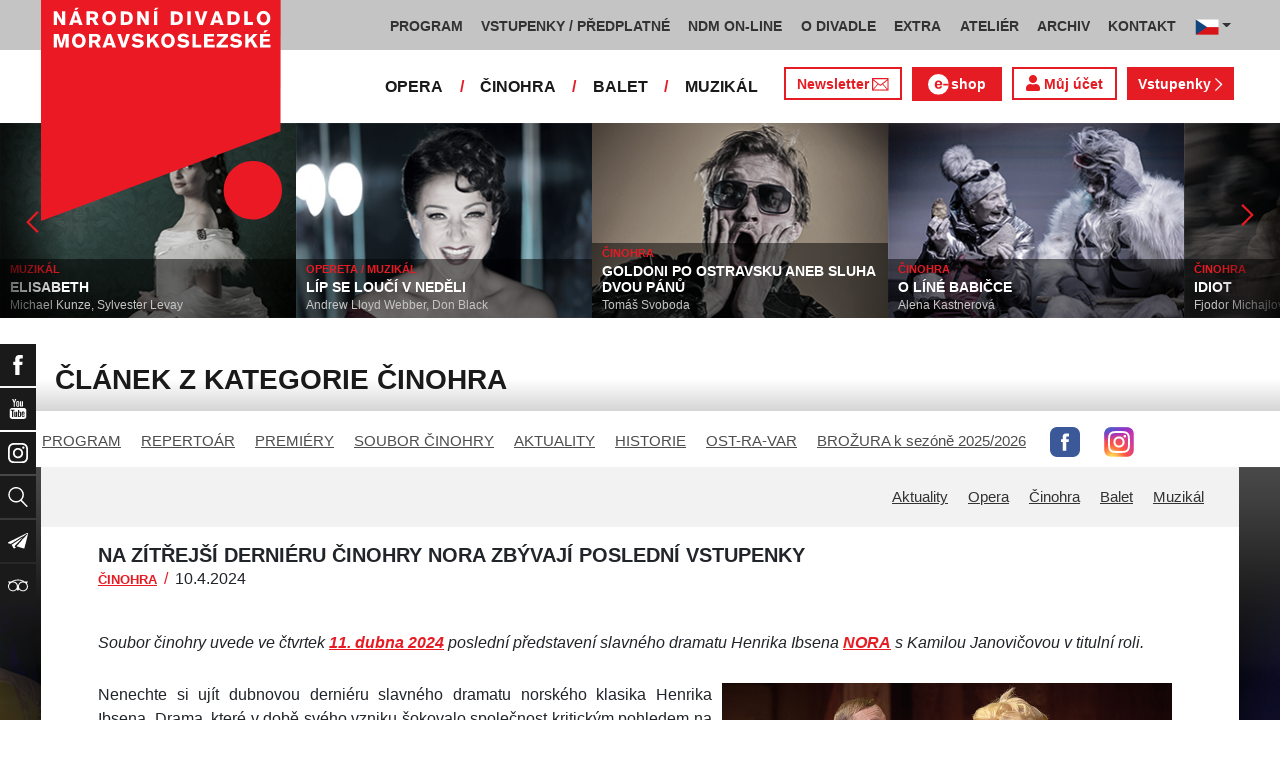

--- FILE ---
content_type: text/css
request_url: https://www.ndm.cz/css/ndm.css?ver=4.25
body_size: 36960
content:
a:hover {
  color: #AA0E21; }

/*!
 * Bootstrap v4.0.0-beta.2 (https://getbootstrap.com)
 * Copyright 2011-2017 The Bootstrap Authors
 * Copyright 2011-2017 Twitter, Inc.
 * Licensed under MIT (https://github.com/twbs/bootstrap/blob/master/LICENSE)
 */
:root {
  --blue: #007bff;
  --indigo: #6610f2;
  --purple: #6f42c1;
  --pink: #e83e8c;
  --red: #E61C24;
  --orange: #fd7e14;
  --yellow: #ffc107;
  --green: #28a745;
  --teal: #20c997;
  --cyan: #17a2b8;
  --white: #fff;
  --gray: #868e96;
  --gray-dark: #343a40;
  --primary: #007bff;
  --secondary: #868e96;
  --success: #28a745;
  --info: #17a2b8;
  --warning: #ffc107;
  --danger: #E61C24;
  --light: #f8f9fa;
  --dark: #343a40;
  --breakpoint-xs: 0;
  --breakpoint-sm: 576px;
  --breakpoint-md: 766px;
  --breakpoint-lg: 990px;
  --breakpoint-xl: 1198px;
  --font-family-sans-serif: -apple-system, Arial, BlinkMacSystemFont, "Segoe UI", Roboto, "Helvetica Neue", sans-serif, "Apple Color Emoji", "Segoe UI Emoji", "Segoe UI Symbol";
  --font-family-monospace: "SFMono-Regular", Menlo, Monaco, Consolas, "Liberation Mono", "Courier New", monospace; }

@media print {
  *,
  *::before,
  *::after {
    text-shadow: none !important;
    box-shadow: none !important; }
  a,
  a:visited {
    text-decoration: underline; }
  abbr[title]::after {
    content: " (" attr(title) ")"; }
  pre {
    white-space: pre-wrap !important; }
  pre,
  blockquote {
    border: 1px solid #999;
    page-break-inside: avoid; }
  thead {
    display: table-header-group; }
  tr,
  img {
    page-break-inside: avoid; }
  p,
  h2,
  h3 {
    orphans: 3;
    widows: 3; }
  h2,
  h3 {
    page-break-after: avoid; }
  .navbar {
    display: none; }
  .badge {
    border: 1px solid #000; }
  .table, .inner-content .container table:not(.ui-datepicker-calendar) {
    border-collapse: collapse !important; }
    .table td, .inner-content .container table:not(.ui-datepicker-calendar) td,
    .table th, .inner-content .container table:not(.ui-datepicker-calendar) th {
      background-color: #fff !important; }
  .table-bordered th,
  .table-bordered td {
    border: 1px solid #ddd !important; } }

*,
*::before,
*::after {
  box-sizing: border-box; }

html {
  font-family: sans-serif;
  line-height: 1.15;
  -webkit-text-size-adjust: 100%;
  -ms-text-size-adjust: 100%;
  -ms-overflow-style: scrollbar;
  -webkit-tap-highlight-color: transparent; }

@-ms-viewport {
  width: device-width; }

article, aside, dialog, figcaption, figure, footer, header, hgroup, main, nav, section {
  display: block; }

body {
  margin: 0;
  font-family: -apple-system, Arial, BlinkMacSystemFont, "Segoe UI", Roboto, "Helvetica Neue", sans-serif, "Apple Color Emoji", "Segoe UI Emoji", "Segoe UI Symbol";
  font-size: 1rem;
  font-weight: 400;
  line-height: 1.5;
  color: #212529;
  text-align: left;
  background-color: #fff; }

[tabindex="-1"]:focus {
  outline: none !important; }

hr {
  box-sizing: content-box;
  height: 0;
  overflow: visible; }

h1, h2, h3, h4, h5, h6 {
  margin-top: 0;
  margin-bottom: 0.5rem; }

p {
  margin-top: 0;
  margin-bottom: 1rem; }

abbr[title],
abbr[data-original-title] {
  text-decoration: underline;
  text-decoration: underline dotted;
  cursor: help;
  border-bottom: 0; }

address {
  margin-bottom: 1rem;
  font-style: normal;
  line-height: inherit; }

ol,
ul,
dl {
  margin-top: 0;
  margin-bottom: 1rem; }

ol ol,
ul ul,
ol ul,
ul ol {
  margin-bottom: 0; }

dt {
  font-weight: 700; }

dd {
  margin-bottom: .5rem;
  margin-left: 0; }

blockquote {
  margin: 0 0 1rem; }

dfn {
  font-style: italic; }

b,
strong {
  font-weight: bolder; }

small {
  font-size: 80%; }

sub,
sup {
  position: relative;
  font-size: 75%;
  line-height: 0;
  vertical-align: baseline; }

sub {
  bottom: -.25em; }

sup {
  top: -.5em; }

a {
  color: #E61C24;
  text-decoration: none;
  background-color: transparent;
  -webkit-text-decoration-skip: objects; }
  a:hover {
    color: #AA0E21;
    text-decoration: underline; }

a:not([href]):not([tabindex]) {
  color: inherit;
  text-decoration: none; }
  a:not([href]):not([tabindex]):focus, a:not([href]):not([tabindex]):hover {
    color: inherit;
    text-decoration: none; }
  a:not([href]):not([tabindex]):focus {
    outline: 0; }

pre,
code,
kbd,
samp {
  font-family: monospace, monospace;
  font-size: 1em; }

pre {
  margin-top: 0;
  margin-bottom: 1rem;
  overflow: auto;
  -ms-overflow-style: scrollbar; }

figure {
  margin: 0 0 1rem; }

img {
  vertical-align: middle;
  border-style: none; }

svg:not(:root) {
  overflow: hidden; }

a,
area,
button,
[role="button"],
input:not([type="range"]),
label,
select,
summary,
textarea {
  touch-action: manipulation; }

table {
  border-collapse: collapse; }

caption {
  padding-top: 0.75rem;
  padding-bottom: 0.75rem;
  color: #868e96;
  text-align: left;
  caption-side: bottom; }

th {
  text-align: inherit; }

label {
  display: inline-block;
  margin-bottom: .5rem; }

button {
  border-radius: 0; }

button:focus {
  outline: 1px dotted;
  outline: 5px auto -webkit-focus-ring-color; }

input,
button,
select,
optgroup,
textarea {
  margin: 0;
  font-family: inherit;
  font-size: inherit;
  line-height: inherit; }

button,
input {
  overflow: visible; }

button,
select {
  text-transform: none; }

button,
html [type="button"],
[type="reset"],
[type="submit"] {
  -webkit-appearance: button; }

button::-moz-focus-inner,
[type="button"]::-moz-focus-inner,
[type="reset"]::-moz-focus-inner,
[type="submit"]::-moz-focus-inner {
  padding: 0;
  border-style: none; }

input[type="radio"],
input[type="checkbox"] {
  box-sizing: border-box;
  padding: 0; }

input[type="date"],
input[type="time"],
input[type="datetime-local"],
input[type="month"] {
  -webkit-appearance: listbox; }

textarea {
  overflow: auto;
  resize: vertical; }

fieldset {
  min-width: 0;
  padding: 0;
  margin: 0;
  border: 0; }

legend {
  display: block;
  width: 100%;
  max-width: 100%;
  padding: 0;
  margin-bottom: .5rem;
  font-size: 1.5rem;
  line-height: inherit;
  color: inherit;
  white-space: normal; }

progress {
  vertical-align: baseline; }

[type="number"]::-webkit-inner-spin-button,
[type="number"]::-webkit-outer-spin-button {
  height: auto; }

[type="search"] {
  outline-offset: -2px;
  -webkit-appearance: none; }

[type="search"]::-webkit-search-cancel-button,
[type="search"]::-webkit-search-decoration {
  -webkit-appearance: none; }

::-webkit-file-upload-button {
  font: inherit;
  -webkit-appearance: button; }

output {
  display: inline-block; }

summary {
  display: list-item; }

template {
  display: none; }

[hidden] {
  display: none !important; }

h1, h2, h3, h4, h5, h6,
.h1, .h2, .h3, .h4, .h5, .h6 {
  margin-bottom: 0.5rem;
  font-family: inherit;
  font-weight: 500;
  line-height: 1.2;
  color: inherit; }

h1, .h1 {
  font-size: 2.0625rem; }

h2, .h2 {
  font-size: 1.9375rem; }

h3, .h3 {
  font-size: 1.75rem; }

h4, .h4 {
  font-size: 1.5rem; }

h5, .h5 {
  font-size: 1.25rem; }

h6, .h6 {
  font-size: 1rem; }

.lead {
  font-size: 1.25rem;
  font-weight: 300; }

.display-1 {
  font-size: 6rem;
  font-weight: 300;
  line-height: 1.2; }

.display-2 {
  font-size: 5.5rem;
  font-weight: 300;
  line-height: 1.2; }

.display-3 {
  font-size: 4.5rem;
  font-weight: 300;
  line-height: 1.2; }

.display-4 {
  font-size: 3.5rem;
  font-weight: 300;
  line-height: 1.2; }

hr {
  margin-top: 1rem;
  margin-bottom: 1rem;
  border: 0;
  border-top: 1px solid rgba(0, 0, 0, 0.1); }

small,
.small {
  font-size: 80%;
  font-weight: 400; }

mark,
.mark {
  padding: 0.2em;
  background-color: #fcf8e3; }

.list-unstyled {
  padding-left: 0;
  list-style: none; }

.list-inline {
  padding-left: 0;
  list-style: none; }

.list-inline-item {
  display: inline-block; }
  .list-inline-item:not(:last-child) {
    margin-right: 5px; }

.initialism {
  font-size: 90%;
  text-transform: uppercase; }

.blockquote {
  margin-bottom: 1rem;
  font-size: 1.25rem; }

.blockquote-footer {
  display: block;
  font-size: 80%;
  color: #868e96; }
  .blockquote-footer::before {
    content: "\2014 \00A0"; }

.img-fluid, .main-image > a > img, .uc-container img, .inner-content .container img {
  max-width: 100%;
  height: auto; }

.img-thumbnail {
  padding: 0.25rem;
  background-color: #fff;
  border: 1px solid #ddd;
  border-radius: 0px;
  transition: all 0.2s ease-in-out;
  max-width: 100%;
  height: auto; }

.figure {
  display: inline-block; }

.figure-img {
  margin-bottom: 0.5rem;
  line-height: 1; }

.figure-caption {
  font-size: 90%;
  color: #868e96; }

code,
kbd,
pre,
samp {
  font-family: "SFMono-Regular", Menlo, Monaco, Consolas, "Liberation Mono", "Courier New", monospace; }

code {
  padding: 0.2rem 0.4rem;
  font-size: 90%;
  color: #bd4147;
  background-color: #f8f9fa;
  border-radius: 0px; }
  a > code {
    padding: 0;
    color: inherit;
    background-color: inherit; }

kbd {
  padding: 0.2rem 0.4rem;
  font-size: 90%;
  color: #fff;
  background-color: #212529;
  border-radius: 0px; }
  kbd kbd {
    padding: 0;
    font-size: 100%;
    font-weight: 700; }

pre {
  display: block;
  margin-top: 0;
  margin-bottom: 1rem;
  font-size: 90%;
  color: #212529; }
  pre code {
    padding: 0;
    font-size: inherit;
    color: inherit;
    background-color: transparent;
    border-radius: 0; }

.pre-scrollable {
  max-height: 340px;
  overflow-y: scroll; }

.container {
  width: 100%;
  padding-right: 15px;
  padding-left: 15px;
  margin-right: auto;
  margin-left: auto; }
  @media (min-width: 576px) {
    .container {
      max-width: 576px; } }
  @media (min-width: 766px) {
    .container {
      max-width: 766px; } }
  @media (min-width: 990px) {
    .container {
      max-width: 990px; } }
  @media (min-width: 1198px) {
    .container {
      max-width: 1198px; } }

.container-fluid {
  width: 100%;
  padding-right: 15px;
  padding-left: 15px;
  margin-right: auto;
  margin-left: auto; }

.row {
  display: flex;
  flex-wrap: wrap;
  margin-right: -15px;
  margin-left: -15px; }

.no-gutters {
  margin-right: 0;
  margin-left: 0; }
  .no-gutters > .col,
  .no-gutters > [class*="col-"] {
    padding-right: 0;
    padding-left: 0; }

.col-1, .col-2, .col-3, .col-4, .col-5, .col-6, .col-7, .col-8, .col-9, .col-10, .col-11, .col-12, .col,
.col-auto, .col-sm-1, .col-sm-2, .col-sm-3, .col-sm-4, .col-sm-5, .col-sm-6, .col-sm-7, .col-sm-8, .col-sm-9, .col-sm-10, .col-sm-11, .col-sm-12, .col-sm,
.col-sm-auto, .col-md-1, .col-md-2, .col-md-3, .col-md-4, .col-md-5, .col-md-6, .col-md-7, .col-md-8, .col-md-9, .col-md-10, .col-md-11, .col-md-12, .col-md,
.col-md-auto, .col-lg-1, .col-lg-2, .col-lg-3, .col-lg-4, .col-lg-5, .col-lg-6, .col-lg-7, .col-lg-8, .col-lg-9, .col-lg-10, .col-lg-11, .col-lg-12, .col-lg,
.col-lg-auto, .col-xl-1, .col-xl-2, .col-xl-3, .col-xl-4, .col-xl-5, .col-xl-6, .col-xl-7, .col-xl-8, .col-xl-9, .col-xl-10, .col-xl-11, .col-xl-12, .col-xl,
.col-xl-auto {
  position: relative;
  width: 100%;
  min-height: 1px;
  padding-right: 15px;
  padding-left: 15px; }

.col {
  flex-basis: 0;
  flex-grow: 1;
  max-width: 100%; }

.col-auto {
  flex: 0 0 auto;
  width: auto;
  max-width: none; }

.col-1 {
  flex: 0 0 8.33333%;
  max-width: 8.33333%; }

.col-2 {
  flex: 0 0 16.66667%;
  max-width: 16.66667%; }

.col-3 {
  flex: 0 0 25%;
  max-width: 25%; }

.col-4 {
  flex: 0 0 33.33333%;
  max-width: 33.33333%; }

.col-5 {
  flex: 0 0 41.66667%;
  max-width: 41.66667%; }

.col-6 {
  flex: 0 0 50%;
  max-width: 50%; }

.col-7 {
  flex: 0 0 58.33333%;
  max-width: 58.33333%; }

.col-8 {
  flex: 0 0 66.66667%;
  max-width: 66.66667%; }

.col-9 {
  flex: 0 0 75%;
  max-width: 75%; }

.col-10 {
  flex: 0 0 83.33333%;
  max-width: 83.33333%; }

.col-11 {
  flex: 0 0 91.66667%;
  max-width: 91.66667%; }

.col-12 {
  flex: 0 0 100%;
  max-width: 100%; }

.order-first {
  order: -1; }

.order-1 {
  order: 1; }

.order-2 {
  order: 2; }

.order-3 {
  order: 3; }

.order-4 {
  order: 4; }

.order-5 {
  order: 5; }

.order-6 {
  order: 6; }

.order-7 {
  order: 7; }

.order-8 {
  order: 8; }

.order-9 {
  order: 9; }

.order-10 {
  order: 10; }

.order-11 {
  order: 11; }

.order-12 {
  order: 12; }

.offset-1 {
  margin-left: 8.33333%; }

.offset-2 {
  margin-left: 16.66667%; }

.offset-3 {
  margin-left: 25%; }

.offset-4 {
  margin-left: 33.33333%; }

.offset-5 {
  margin-left: 41.66667%; }

.offset-6 {
  margin-left: 50%; }

.offset-7 {
  margin-left: 58.33333%; }

.offset-8 {
  margin-left: 66.66667%; }

.offset-9 {
  margin-left: 75%; }

.offset-10 {
  margin-left: 83.33333%; }

.offset-11 {
  margin-left: 91.66667%; }

@media (min-width: 576px) {
  .col-sm {
    flex-basis: 0;
    flex-grow: 1;
    max-width: 100%; }
  .col-sm-auto {
    flex: 0 0 auto;
    width: auto;
    max-width: none; }
  .col-sm-1 {
    flex: 0 0 8.33333%;
    max-width: 8.33333%; }
  .col-sm-2 {
    flex: 0 0 16.66667%;
    max-width: 16.66667%; }
  .col-sm-3 {
    flex: 0 0 25%;
    max-width: 25%; }
  .col-sm-4 {
    flex: 0 0 33.33333%;
    max-width: 33.33333%; }
  .col-sm-5 {
    flex: 0 0 41.66667%;
    max-width: 41.66667%; }
  .col-sm-6 {
    flex: 0 0 50%;
    max-width: 50%; }
  .col-sm-7 {
    flex: 0 0 58.33333%;
    max-width: 58.33333%; }
  .col-sm-8 {
    flex: 0 0 66.66667%;
    max-width: 66.66667%; }
  .col-sm-9 {
    flex: 0 0 75%;
    max-width: 75%; }
  .col-sm-10 {
    flex: 0 0 83.33333%;
    max-width: 83.33333%; }
  .col-sm-11 {
    flex: 0 0 91.66667%;
    max-width: 91.66667%; }
  .col-sm-12 {
    flex: 0 0 100%;
    max-width: 100%; }
  .order-sm-first {
    order: -1; }
  .order-sm-1 {
    order: 1; }
  .order-sm-2 {
    order: 2; }
  .order-sm-3 {
    order: 3; }
  .order-sm-4 {
    order: 4; }
  .order-sm-5 {
    order: 5; }
  .order-sm-6 {
    order: 6; }
  .order-sm-7 {
    order: 7; }
  .order-sm-8 {
    order: 8; }
  .order-sm-9 {
    order: 9; }
  .order-sm-10 {
    order: 10; }
  .order-sm-11 {
    order: 11; }
  .order-sm-12 {
    order: 12; }
  .offset-sm-0 {
    margin-left: 0; }
  .offset-sm-1 {
    margin-left: 8.33333%; }
  .offset-sm-2 {
    margin-left: 16.66667%; }
  .offset-sm-3 {
    margin-left: 25%; }
  .offset-sm-4 {
    margin-left: 33.33333%; }
  .offset-sm-5 {
    margin-left: 41.66667%; }
  .offset-sm-6 {
    margin-left: 50%; }
  .offset-sm-7 {
    margin-left: 58.33333%; }
  .offset-sm-8 {
    margin-left: 66.66667%; }
  .offset-sm-9 {
    margin-left: 75%; }
  .offset-sm-10 {
    margin-left: 83.33333%; }
  .offset-sm-11 {
    margin-left: 91.66667%; } }

@media (min-width: 766px) {
  .col-md {
    flex-basis: 0;
    flex-grow: 1;
    max-width: 100%; }
  .col-md-auto {
    flex: 0 0 auto;
    width: auto;
    max-width: none; }
  .col-md-1 {
    flex: 0 0 8.33333%;
    max-width: 8.33333%; }
  .col-md-2 {
    flex: 0 0 16.66667%;
    max-width: 16.66667%; }
  .col-md-3 {
    flex: 0 0 25%;
    max-width: 25%; }
  .col-md-4 {
    flex: 0 0 33.33333%;
    max-width: 33.33333%; }
  .col-md-5 {
    flex: 0 0 41.66667%;
    max-width: 41.66667%; }
  .col-md-6 {
    flex: 0 0 50%;
    max-width: 50%; }
  .col-md-7 {
    flex: 0 0 58.33333%;
    max-width: 58.33333%; }
  .col-md-8 {
    flex: 0 0 66.66667%;
    max-width: 66.66667%; }
  .col-md-9 {
    flex: 0 0 75%;
    max-width: 75%; }
  .col-md-10 {
    flex: 0 0 83.33333%;
    max-width: 83.33333%; }
  .col-md-11 {
    flex: 0 0 91.66667%;
    max-width: 91.66667%; }
  .col-md-12 {
    flex: 0 0 100%;
    max-width: 100%; }
  .order-md-first {
    order: -1; }
  .order-md-1 {
    order: 1; }
  .order-md-2 {
    order: 2; }
  .order-md-3 {
    order: 3; }
  .order-md-4 {
    order: 4; }
  .order-md-5 {
    order: 5; }
  .order-md-6 {
    order: 6; }
  .order-md-7 {
    order: 7; }
  .order-md-8 {
    order: 8; }
  .order-md-9 {
    order: 9; }
  .order-md-10 {
    order: 10; }
  .order-md-11 {
    order: 11; }
  .order-md-12 {
    order: 12; }
  .offset-md-0 {
    margin-left: 0; }
  .offset-md-1 {
    margin-left: 8.33333%; }
  .offset-md-2 {
    margin-left: 16.66667%; }
  .offset-md-3 {
    margin-left: 25%; }
  .offset-md-4 {
    margin-left: 33.33333%; }
  .offset-md-5 {
    margin-left: 41.66667%; }
  .offset-md-6 {
    margin-left: 50%; }
  .offset-md-7 {
    margin-left: 58.33333%; }
  .offset-md-8 {
    margin-left: 66.66667%; }
  .offset-md-9 {
    margin-left: 75%; }
  .offset-md-10 {
    margin-left: 83.33333%; }
  .offset-md-11 {
    margin-left: 91.66667%; } }

@media (min-width: 990px) {
  .col-lg {
    flex-basis: 0;
    flex-grow: 1;
    max-width: 100%; }
  .col-lg-auto {
    flex: 0 0 auto;
    width: auto;
    max-width: none; }
  .col-lg-1 {
    flex: 0 0 8.33333%;
    max-width: 8.33333%; }
  .col-lg-2 {
    flex: 0 0 16.66667%;
    max-width: 16.66667%; }
  .col-lg-3 {
    flex: 0 0 25%;
    max-width: 25%; }
  .col-lg-4 {
    flex: 0 0 33.33333%;
    max-width: 33.33333%; }
  .col-lg-5 {
    flex: 0 0 41.66667%;
    max-width: 41.66667%; }
  .col-lg-6 {
    flex: 0 0 50%;
    max-width: 50%; }
  .col-lg-7 {
    flex: 0 0 58.33333%;
    max-width: 58.33333%; }
  .col-lg-8 {
    flex: 0 0 66.66667%;
    max-width: 66.66667%; }
  .col-lg-9 {
    flex: 0 0 75%;
    max-width: 75%; }
  .col-lg-10 {
    flex: 0 0 83.33333%;
    max-width: 83.33333%; }
  .col-lg-11 {
    flex: 0 0 91.66667%;
    max-width: 91.66667%; }
  .col-lg-12 {
    flex: 0 0 100%;
    max-width: 100%; }
  .order-lg-first {
    order: -1; }
  .order-lg-1 {
    order: 1; }
  .order-lg-2 {
    order: 2; }
  .order-lg-3 {
    order: 3; }
  .order-lg-4 {
    order: 4; }
  .order-lg-5 {
    order: 5; }
  .order-lg-6 {
    order: 6; }
  .order-lg-7 {
    order: 7; }
  .order-lg-8 {
    order: 8; }
  .order-lg-9 {
    order: 9; }
  .order-lg-10 {
    order: 10; }
  .order-lg-11 {
    order: 11; }
  .order-lg-12 {
    order: 12; }
  .offset-lg-0 {
    margin-left: 0; }
  .offset-lg-1 {
    margin-left: 8.33333%; }
  .offset-lg-2 {
    margin-left: 16.66667%; }
  .offset-lg-3 {
    margin-left: 25%; }
  .offset-lg-4 {
    margin-left: 33.33333%; }
  .offset-lg-5 {
    margin-left: 41.66667%; }
  .offset-lg-6 {
    margin-left: 50%; }
  .offset-lg-7 {
    margin-left: 58.33333%; }
  .offset-lg-8 {
    margin-left: 66.66667%; }
  .offset-lg-9 {
    margin-left: 75%; }
  .offset-lg-10 {
    margin-left: 83.33333%; }
  .offset-lg-11 {
    margin-left: 91.66667%; } }

@media (min-width: 1198px) {
  .col-xl {
    flex-basis: 0;
    flex-grow: 1;
    max-width: 100%; }
  .col-xl-auto {
    flex: 0 0 auto;
    width: auto;
    max-width: none; }
  .col-xl-1 {
    flex: 0 0 8.33333%;
    max-width: 8.33333%; }
  .col-xl-2 {
    flex: 0 0 16.66667%;
    max-width: 16.66667%; }
  .col-xl-3 {
    flex: 0 0 25%;
    max-width: 25%; }
  .col-xl-4 {
    flex: 0 0 33.33333%;
    max-width: 33.33333%; }
  .col-xl-5 {
    flex: 0 0 41.66667%;
    max-width: 41.66667%; }
  .col-xl-6 {
    flex: 0 0 50%;
    max-width: 50%; }
  .col-xl-7 {
    flex: 0 0 58.33333%;
    max-width: 58.33333%; }
  .col-xl-8 {
    flex: 0 0 66.66667%;
    max-width: 66.66667%; }
  .col-xl-9 {
    flex: 0 0 75%;
    max-width: 75%; }
  .col-xl-10 {
    flex: 0 0 83.33333%;
    max-width: 83.33333%; }
  .col-xl-11 {
    flex: 0 0 91.66667%;
    max-width: 91.66667%; }
  .col-xl-12 {
    flex: 0 0 100%;
    max-width: 100%; }
  .order-xl-first {
    order: -1; }
  .order-xl-1 {
    order: 1; }
  .order-xl-2 {
    order: 2; }
  .order-xl-3 {
    order: 3; }
  .order-xl-4 {
    order: 4; }
  .order-xl-5 {
    order: 5; }
  .order-xl-6 {
    order: 6; }
  .order-xl-7 {
    order: 7; }
  .order-xl-8 {
    order: 8; }
  .order-xl-9 {
    order: 9; }
  .order-xl-10 {
    order: 10; }
  .order-xl-11 {
    order: 11; }
  .order-xl-12 {
    order: 12; }
  .offset-xl-0 {
    margin-left: 0; }
  .offset-xl-1 {
    margin-left: 8.33333%; }
  .offset-xl-2 {
    margin-left: 16.66667%; }
  .offset-xl-3 {
    margin-left: 25%; }
  .offset-xl-4 {
    margin-left: 33.33333%; }
  .offset-xl-5 {
    margin-left: 41.66667%; }
  .offset-xl-6 {
    margin-left: 50%; }
  .offset-xl-7 {
    margin-left: 58.33333%; }
  .offset-xl-8 {
    margin-left: 66.66667%; }
  .offset-xl-9 {
    margin-left: 75%; }
  .offset-xl-10 {
    margin-left: 83.33333%; }
  .offset-xl-11 {
    margin-left: 91.66667%; } }

.table, .inner-content .container table:not(.ui-datepicker-calendar) {
  width: 100%;
  max-width: 100%;
  margin-bottom: 1rem;
  background-color: transparent; }
  .table th, .inner-content .container table:not(.ui-datepicker-calendar) th,
  .table td, .inner-content .container table:not(.ui-datepicker-calendar) td {
    padding: 0.5rem;
    vertical-align: top;
    border-top: 1px solid #e9ecef; }
  .table thead th, .inner-content .container table:not(.ui-datepicker-calendar) thead th {
    vertical-align: bottom;
    border-bottom: 2px solid #e9ecef; }
  .table tbody + tbody, .inner-content .container table:not(.ui-datepicker-calendar) tbody + tbody {
    border-top: 2px solid #e9ecef; }
  .table .table, .inner-content .container table:not(.ui-datepicker-calendar) .table, .table .inner-content .container table:not(.ui-datepicker-calendar), .inner-content .container .table table:not(.ui-datepicker-calendar), .inner-content .container table:not(.ui-datepicker-calendar) table:not(.ui-datepicker-calendar) {
    background-color: #fff; }

.table-sm th,
.table-sm td {
  padding: 0.3rem; }

.table-bordered {
  border: 1px solid #e9ecef; }
  .table-bordered th,
  .table-bordered td {
    border: 1px solid #e9ecef; }
  .table-bordered thead th,
  .table-bordered thead td {
    border-bottom-width: 2px; }

.table-striped tbody tr:nth-of-type(odd), .inner-content .container table:not(.ui-datepicker-calendar) tbody tr:nth-of-type(odd) {
  background-color: rgba(0, 0, 0, 0.05); }

.table-hover tbody tr:hover {
  background-color: rgba(0, 0, 0, 0.075); }

.table-primary,
.table-primary > th,
.table-primary > td {
  background-color: #b8daff; }

.table-hover .table-primary:hover {
  background-color: #9fcdff; }
  .table-hover .table-primary:hover > td,
  .table-hover .table-primary:hover > th {
    background-color: #9fcdff; }

.table-secondary,
.table-secondary > th,
.table-secondary > td {
  background-color: #dddfe2; }

.table-hover .table-secondary:hover {
  background-color: #cfd2d6; }
  .table-hover .table-secondary:hover > td,
  .table-hover .table-secondary:hover > th {
    background-color: #cfd2d6; }

.table-success,
.table-success > th,
.table-success > td {
  background-color: #c3e6cb; }

.table-hover .table-success:hover {
  background-color: #b1dfbb; }
  .table-hover .table-success:hover > td,
  .table-hover .table-success:hover > th {
    background-color: #b1dfbb; }

.table-info,
.table-info > th,
.table-info > td {
  background-color: #bee5eb; }

.table-hover .table-info:hover {
  background-color: #abdde5; }
  .table-hover .table-info:hover > td,
  .table-hover .table-info:hover > th {
    background-color: #abdde5; }

.table-warning,
.table-warning > th,
.table-warning > td {
  background-color: #ffeeba; }

.table-hover .table-warning:hover {
  background-color: #ffe8a1; }
  .table-hover .table-warning:hover > td,
  .table-hover .table-warning:hover > th {
    background-color: #ffe8a1; }

.table-danger,
.table-danger > th,
.table-danger > td {
  background-color: #f8bfc2; }

.table-hover .table-danger:hover {
  background-color: #f5a8ac; }
  .table-hover .table-danger:hover > td,
  .table-hover .table-danger:hover > th {
    background-color: #f5a8ac; }

.table-light,
.table-light > th,
.table-light > td {
  background-color: #fdfdfe; }

.table-hover .table-light:hover {
  background-color: #ececf6; }
  .table-hover .table-light:hover > td,
  .table-hover .table-light:hover > th {
    background-color: #ececf6; }

.table-dark,
.table-dark > th,
.table-dark > td {
  background-color: #c6c8ca; }

.table-hover .table-dark:hover {
  background-color: #b9bbbe; }
  .table-hover .table-dark:hover > td,
  .table-hover .table-dark:hover > th {
    background-color: #b9bbbe; }

.table-active,
.table-active > th,
.table-active > td {
  background-color: rgba(0, 0, 0, 0.075); }

.table-hover .table-active:hover {
  background-color: rgba(0, 0, 0, 0.075); }
  .table-hover .table-active:hover > td,
  .table-hover .table-active:hover > th {
    background-color: rgba(0, 0, 0, 0.075); }

.table .thead-dark th, .inner-content .container table:not(.ui-datepicker-calendar) .thead-dark th {
  color: #fff;
  background-color: #212529;
  border-color: #32383e; }

.table .thead-light th, .inner-content .container table:not(.ui-datepicker-calendar) .thead-light th {
  color: #495057;
  background-color: #e9ecef;
  border-color: #e9ecef; }

.table-dark {
  color: #fff;
  background-color: #212529; }
  .table-dark th,
  .table-dark td,
  .table-dark thead th {
    border-color: #32383e; }
  .table-dark.table-bordered {
    border: 0; }
  .table-dark.table-striped tbody tr:nth-of-type(odd), .inner-content .container table.table-dark:not(.ui-datepicker-calendar) tbody tr:nth-of-type(odd) {
    background-color: rgba(255, 255, 255, 0.05); }
  .table-dark.table-hover tbody tr:hover {
    background-color: rgba(255, 255, 255, 0.075); }

@media (max-width: 575px) {
  .table-responsive-sm {
    display: block;
    width: 100%;
    overflow-x: auto;
    -webkit-overflow-scrolling: touch;
    -ms-overflow-style: -ms-autohiding-scrollbar; }
    .table-responsive-sm.table-bordered {
      border: 0; } }

@media (max-width: 765px) {
  .table-responsive-md, .inner-content .container table:not(.ui-datepicker-calendar) {
    display: block;
    width: 100%;
    overflow-x: auto;
    -webkit-overflow-scrolling: touch;
    -ms-overflow-style: -ms-autohiding-scrollbar; }
    .table-responsive-md.table-bordered, .inner-content .container table.table-bordered:not(.ui-datepicker-calendar) {
      border: 0; } }

@media (max-width: 989px) {
  .table-responsive-lg {
    display: block;
    width: 100%;
    overflow-x: auto;
    -webkit-overflow-scrolling: touch;
    -ms-overflow-style: -ms-autohiding-scrollbar; }
    .table-responsive-lg.table-bordered {
      border: 0; } }

@media (max-width: 1197px) {
  .table-responsive-xl {
    display: block;
    width: 100%;
    overflow-x: auto;
    -webkit-overflow-scrolling: touch;
    -ms-overflow-style: -ms-autohiding-scrollbar; }
    .table-responsive-xl.table-bordered {
      border: 0; } }

.table-responsive {
  display: block;
  width: 100%;
  overflow-x: auto;
  -webkit-overflow-scrolling: touch;
  -ms-overflow-style: -ms-autohiding-scrollbar; }
  .table-responsive.table-bordered {
    border: 0; }

.form-control, input[type=date],
input[type=password],
input[type=text],
textarea {
  display: block;
  width: 100%;
  padding: 0.6rem 1.15rem;
  font-size: 1rem;
  line-height: 1.5;
  color: #495057;
  background-color: #fff;
  background-image: none;
  background-clip: padding-box;
  border: 1px solid #ced4da;
  border-radius: 0px;
  transition: border-color ease-in-out 0.15s, box-shadow ease-in-out 0.15s; }
  .form-control::-ms-expand, input[type=date]::-ms-expand,
  input[type=password]::-ms-expand,
  input[type=text]::-ms-expand,
  textarea::-ms-expand {
    background-color: transparent;
    border: 0; }
  .form-control:focus, input[type=date]:focus,
  input[type=password]:focus,
  input[type=text]:focus,
  textarea:focus {
    color: #495057;
    background-color: #fff;
    border-color: #80bdff;
    outline: none;
    box-shadow: 0 0 0 0.2rem #AA0E21; }
  .form-control::placeholder, input[type=date]::placeholder,
  input[type=password]::placeholder,
  input[type=text]::placeholder,
  textarea::placeholder {
    color: #868e96;
    opacity: 1; }
  .form-control:disabled, input[type=date]:disabled,
  input[type=password]:disabled,
  input[type=text]:disabled,
  textarea:disabled, .form-control[readonly], input[readonly][type=date],
  input[readonly][type=password],
  input[readonly][type=text],
  textarea[readonly] {
    background-color: #e9ecef;
    opacity: 1; }

select.form-control:not([size]):not([multiple]) {
  height: calc(2.7rem + 2px); }

select.form-control:focus::-ms-value {
  color: #495057;
  background-color: #fff; }

.form-control-file,
.form-control-range {
  display: block; }

.col-form-label {
  padding-top: calc(0.6rem + 1px);
  padding-bottom: calc(0.6rem + 1px);
  margin-bottom: 0;
  line-height: 1.5; }

.col-form-label-lg {
  padding-top: calc(0.5rem + 1px);
  padding-bottom: calc(0.5rem + 1px);
  font-size: 1.25rem;
  line-height: 1.5; }

.col-form-label-sm {
  padding-top: calc(0.25rem + 1px);
  padding-bottom: calc(0.25rem + 1px);
  font-size: 0.875rem;
  line-height: 1.5; }

.col-form-legend {
  padding-top: 0.6rem;
  padding-bottom: 0.6rem;
  margin-bottom: 0;
  font-size: 1rem; }

.form-control-plaintext {
  padding-top: 0.6rem;
  padding-bottom: 0.6rem;
  margin-bottom: 0;
  line-height: 1.5;
  background-color: transparent;
  border: solid transparent;
  border-width: 1px 0; }
  .form-control-plaintext.form-control-sm, .input-group-sm > .form-control-plaintext.form-control, .input-group-sm > input.form-control-plaintext[type=date], .input-group-sm >
  input.form-control-plaintext[type=password], .input-group-sm >
  input.form-control-plaintext[type=text], .input-group-sm >
  textarea.form-control-plaintext,
  .input-group-sm > .form-control-plaintext.input-group-addon,
  .input-group-sm > .input-group-btn > .form-control-plaintext.btn,
  .input-group-sm > .input-group-btn > input.form-control-plaintext[type=button],
  .input-group-sm > .input-group-btn >
  input.form-control-plaintext[type=submit], .form-control-plaintext.form-control-lg, .input-group-lg > .form-control-plaintext.form-control, .input-group-lg > input.form-control-plaintext[type=date], .input-group-lg >
  input.form-control-plaintext[type=password], .input-group-lg >
  input.form-control-plaintext[type=text], .input-group-lg >
  textarea.form-control-plaintext,
  .input-group-lg > .form-control-plaintext.input-group-addon,
  .input-group-lg > .input-group-btn > .form-control-plaintext.btn,
  .input-group-lg > .input-group-btn > input.form-control-plaintext[type=button],
  .input-group-lg > .input-group-btn >
  input.form-control-plaintext[type=submit] {
    padding-right: 0;
    padding-left: 0; }

.form-control-sm, .input-group-sm > .form-control, .input-group-sm > input[type=date], .input-group-sm >
input[type=password], .input-group-sm >
input[type=text], .input-group-sm >
textarea,
.input-group-sm > .input-group-addon,
.input-group-sm > .input-group-btn > .btn,
.input-group-sm > .input-group-btn > input[type=button],
.input-group-sm > .input-group-btn >
input[type=submit] {
  padding: 0.25rem 0.5rem;
  font-size: 0.875rem;
  line-height: 1.5;
  border-radius: 0px; }

select.form-control-sm:not([size]):not([multiple]), .input-group-sm > select.form-control:not([size]):not([multiple]),
.input-group-sm > select.input-group-addon:not([size]):not([multiple]),
.input-group-sm > .input-group-btn > select.btn:not([size]):not([multiple]) {
  height: calc(1.8125rem + 2px); }

.form-control-lg, .input-group-lg > .form-control, .input-group-lg > input[type=date], .input-group-lg >
input[type=password], .input-group-lg >
input[type=text], .input-group-lg >
textarea,
.input-group-lg > .input-group-addon,
.input-group-lg > .input-group-btn > .btn,
.input-group-lg > .input-group-btn > input[type=button],
.input-group-lg > .input-group-btn >
input[type=submit] {
  padding: 0.5rem 1rem;
  font-size: 1.25rem;
  line-height: 1.5;
  border-radius: 0px; }

select.form-control-lg:not([size]):not([multiple]), .input-group-lg > select.form-control:not([size]):not([multiple]),
.input-group-lg > select.input-group-addon:not([size]):not([multiple]),
.input-group-lg > .input-group-btn > select.btn:not([size]):not([multiple]) {
  height: calc(2.875rem + 2px); }

.form-group {
  margin-bottom: 1rem; }

.form-text {
  display: block;
  margin-top: 0.25rem; }

.form-row {
  display: flex;
  flex-wrap: wrap;
  margin-right: -5px;
  margin-left: -5px; }
  .form-row > .col,
  .form-row > [class*="col-"] {
    padding-right: 5px;
    padding-left: 5px; }

.form-check {
  position: relative;
  display: block;
  margin-bottom: 0.5rem; }
  .form-check.disabled .form-check-label {
    color: #868e96; }

.form-check-label {
  padding-left: 1.25rem;
  margin-bottom: 0; }

.form-check-input {
  position: absolute;
  margin-top: 0.25rem;
  margin-left: -1.25rem; }

.form-check-inline {
  display: inline-block;
  margin-right: 0.75rem; }
  .form-check-inline .form-check-label {
    vertical-align: middle; }

.valid-feedback {
  display: none;
  margin-top: .25rem;
  font-size: .875rem;
  color: #28a745; }

.valid-tooltip {
  position: absolute;
  top: 100%;
  z-index: 5;
  display: none;
  width: 250px;
  padding: .5rem;
  margin-top: .1rem;
  font-size: .875rem;
  line-height: 1;
  color: #fff;
  background-color: rgba(40, 167, 69, 0.8);
  border-radius: .2rem; }

.was-validated .form-control:valid, .was-validated input[type=date]:valid, .was-validated
input[type=password]:valid, .was-validated
input[type=text]:valid, .was-validated
textarea:valid, .form-control.is-valid, input.is-valid[type=date],
input.is-valid[type=password],
input.is-valid[type=text],
textarea.is-valid, .was-validated
.custom-select:valid,
.custom-select.is-valid {
  border-color: #28a745; }
  .was-validated .form-control:valid:focus, .was-validated input[type=date]:valid:focus, .was-validated
  input[type=password]:valid:focus, .was-validated
  input[type=text]:valid:focus, .was-validated
  textarea:valid:focus, .form-control.is-valid:focus, input.is-valid[type=date]:focus,
  input.is-valid[type=password]:focus,
  input.is-valid[type=text]:focus,
  textarea.is-valid:focus, .was-validated
  .custom-select:valid:focus,
  .custom-select.is-valid:focus {
    box-shadow: 0 0 0 0.2rem rgba(40, 167, 69, 0.25); }
  .was-validated .form-control:valid ~ .valid-feedback, .was-validated input[type=date]:valid ~ .valid-feedback, .was-validated
  input[type=password]:valid ~ .valid-feedback, .was-validated
  input[type=text]:valid ~ .valid-feedback, .was-validated
  textarea:valid ~ .valid-feedback,
  .was-validated .form-control:valid ~ .valid-tooltip,
  .was-validated input[type=date]:valid ~ .valid-tooltip,
  .was-validated
  input[type=password]:valid ~ .valid-tooltip,
  .was-validated
  input[type=text]:valid ~ .valid-tooltip,
  .was-validated
  textarea:valid ~ .valid-tooltip, .form-control.is-valid ~ .valid-feedback, input.is-valid[type=date] ~ .valid-feedback,
  input.is-valid[type=password] ~ .valid-feedback,
  input.is-valid[type=text] ~ .valid-feedback,
  textarea.is-valid ~ .valid-feedback,
  .form-control.is-valid ~ .valid-tooltip, input.is-valid[type=date] ~ .valid-tooltip,
  input.is-valid[type=password] ~ .valid-tooltip,
  input.is-valid[type=text] ~ .valid-tooltip,
  textarea.is-valid ~ .valid-tooltip, .was-validated
  .custom-select:valid ~ .valid-feedback,
  .was-validated
  .custom-select:valid ~ .valid-tooltip,
  .custom-select.is-valid ~ .valid-feedback,
  .custom-select.is-valid ~ .valid-tooltip {
    display: block; }

.was-validated .form-check-input:valid + .form-check-label, .form-check-input.is-valid + .form-check-label {
  color: #28a745; }

.was-validated .custom-control-input:valid ~ .custom-control-indicator, .custom-control-input.is-valid ~ .custom-control-indicator {
  background-color: rgba(40, 167, 69, 0.25); }

.was-validated .custom-control-input:valid ~ .custom-control-description, .custom-control-input.is-valid ~ .custom-control-description {
  color: #28a745; }

.was-validated .custom-file-input:valid ~ .custom-file-control, .custom-file-input.is-valid ~ .custom-file-control {
  border-color: #28a745; }
  .was-validated .custom-file-input:valid ~ .custom-file-control::before, .custom-file-input.is-valid ~ .custom-file-control::before {
    border-color: inherit; }

.was-validated .custom-file-input:valid:focus, .custom-file-input.is-valid:focus {
  box-shadow: 0 0 0 0.2rem rgba(40, 167, 69, 0.25); }

.invalid-feedback {
  display: none;
  margin-top: .25rem;
  font-size: .875rem;
  color: #E61C24; }

.invalid-tooltip {
  position: absolute;
  top: 100%;
  z-index: 5;
  display: none;
  width: 250px;
  padding: .5rem;
  margin-top: .1rem;
  font-size: .875rem;
  line-height: 1;
  color: #fff;
  background-color: rgba(230, 28, 36, 0.8);
  border-radius: .2rem; }

.was-validated .form-control:invalid, .was-validated input[type=date]:invalid, .was-validated
input[type=password]:invalid, .was-validated
input[type=text]:invalid, .was-validated
textarea:invalid, .form-control.is-invalid, input.is-invalid[type=date],
input.is-invalid[type=password],
input.is-invalid[type=text],
textarea.is-invalid, .was-validated
.custom-select:invalid,
.custom-select.is-invalid {
  border-color: #E61C24; }
  .was-validated .form-control:invalid:focus, .was-validated input[type=date]:invalid:focus, .was-validated
  input[type=password]:invalid:focus, .was-validated
  input[type=text]:invalid:focus, .was-validated
  textarea:invalid:focus, .form-control.is-invalid:focus, input.is-invalid[type=date]:focus,
  input.is-invalid[type=password]:focus,
  input.is-invalid[type=text]:focus,
  textarea.is-invalid:focus, .was-validated
  .custom-select:invalid:focus,
  .custom-select.is-invalid:focus {
    box-shadow: 0 0 0 0.2rem rgba(230, 28, 36, 0.25); }
  .was-validated .form-control:invalid ~ .invalid-feedback, .was-validated input[type=date]:invalid ~ .invalid-feedback, .was-validated
  input[type=password]:invalid ~ .invalid-feedback, .was-validated
  input[type=text]:invalid ~ .invalid-feedback, .was-validated
  textarea:invalid ~ .invalid-feedback,
  .was-validated .form-control:invalid ~ .invalid-tooltip,
  .was-validated input[type=date]:invalid ~ .invalid-tooltip,
  .was-validated
  input[type=password]:invalid ~ .invalid-tooltip,
  .was-validated
  input[type=text]:invalid ~ .invalid-tooltip,
  .was-validated
  textarea:invalid ~ .invalid-tooltip, .form-control.is-invalid ~ .invalid-feedback, input.is-invalid[type=date] ~ .invalid-feedback,
  input.is-invalid[type=password] ~ .invalid-feedback,
  input.is-invalid[type=text] ~ .invalid-feedback,
  textarea.is-invalid ~ .invalid-feedback,
  .form-control.is-invalid ~ .invalid-tooltip, input.is-invalid[type=date] ~ .invalid-tooltip,
  input.is-invalid[type=password] ~ .invalid-tooltip,
  input.is-invalid[type=text] ~ .invalid-tooltip,
  textarea.is-invalid ~ .invalid-tooltip, .was-validated
  .custom-select:invalid ~ .invalid-feedback,
  .was-validated
  .custom-select:invalid ~ .invalid-tooltip,
  .custom-select.is-invalid ~ .invalid-feedback,
  .custom-select.is-invalid ~ .invalid-tooltip {
    display: block; }

.was-validated .form-check-input:invalid + .form-check-label, .form-check-input.is-invalid + .form-check-label {
  color: #E61C24; }

.was-validated .custom-control-input:invalid ~ .custom-control-indicator, .custom-control-input.is-invalid ~ .custom-control-indicator {
  background-color: rgba(230, 28, 36, 0.25); }

.was-validated .custom-control-input:invalid ~ .custom-control-description, .custom-control-input.is-invalid ~ .custom-control-description {
  color: #E61C24; }

.was-validated .custom-file-input:invalid ~ .custom-file-control, .custom-file-input.is-invalid ~ .custom-file-control {
  border-color: #E61C24; }
  .was-validated .custom-file-input:invalid ~ .custom-file-control::before, .custom-file-input.is-invalid ~ .custom-file-control::before {
    border-color: inherit; }

.was-validated .custom-file-input:invalid:focus, .custom-file-input.is-invalid:focus {
  box-shadow: 0 0 0 0.2rem rgba(230, 28, 36, 0.25); }

.form-inline {
  display: flex;
  flex-flow: row wrap;
  align-items: center; }
  .form-inline .form-check {
    width: 100%; }
  @media (min-width: 576px) {
    .form-inline label {
      display: flex;
      align-items: center;
      justify-content: center;
      margin-bottom: 0; }
    .form-inline .form-group {
      display: flex;
      flex: 0 0 auto;
      flex-flow: row wrap;
      align-items: center;
      margin-bottom: 0; }
    .form-inline .form-control, .form-inline input[type=date], .form-inline
    input[type=password], .form-inline
    input[type=text], .form-inline
    textarea {
      display: inline-block;
      width: auto;
      vertical-align: middle; }
    .form-inline .form-control-plaintext {
      display: inline-block; }
    .form-inline .input-group {
      width: auto; }
    .form-inline .form-check {
      display: flex;
      align-items: center;
      justify-content: center;
      width: auto;
      margin-top: 0;
      margin-bottom: 0; }
    .form-inline .form-check-label {
      padding-left: 0; }
    .form-inline .form-check-input {
      position: relative;
      margin-top: 0;
      margin-right: 0.25rem;
      margin-left: 0; }
    .form-inline .custom-control {
      display: flex;
      align-items: center;
      justify-content: center;
      padding-left: 0; }
    .form-inline .custom-control-indicator {
      position: static;
      display: inline-block;
      margin-right: 0.25rem;
      vertical-align: text-bottom; }
    .form-inline .has-feedback .form-control-feedback {
      top: 0; } }

.btn, input[type=button],
input[type=submit] {
  display: inline-block;
  font-weight: 400;
  text-align: center;
  white-space: nowrap;
  vertical-align: middle;
  user-select: none;
  border: 1px solid transparent;
  padding: 0.6rem 1.15rem;
  font-size: 1rem;
  line-height: 1.5;
  border-radius: 0px;
  transition: background-color 0.15s ease-in-out, border-color 0.15s ease-in-out, box-shadow 0.15s ease-in-out; }
  .btn:focus, input[type=button]:focus,
  input[type=submit]:focus, .btn:hover, input[type=button]:hover,
  input[type=submit]:hover {
    text-decoration: none; }
  .btn:focus, input[type=button]:focus,
  input[type=submit]:focus, .btn.focus, input.focus[type=button],
  input.focus[type=submit] {
    outline: 0;
    box-shadow: 0 0 0 0.2rem #AA0E21; }
  .btn.disabled, input.disabled[type=button],
  input.disabled[type=submit], .btn:disabled, input[type=button]:disabled,
  input[type=submit]:disabled {
    opacity: .65; }
  .btn:not([disabled]):not(.disabled):active, input[type=button]:not([disabled]):not(.disabled):active,
  input[type=submit]:not([disabled]):not(.disabled):active, .btn:not([disabled]):not(.disabled).active, input[type=button]:not([disabled]):not(.disabled).active,
  input[type=submit]:not([disabled]):not(.disabled).active {
    background-image: none; }

a.btn.disabled,
fieldset[disabled] a.btn {
  pointer-events: none; }

.btn-primary {
  color: #fff;
  background-color: #007bff;
  border-color: #007bff; }
  .btn-primary:hover {
    color: #fff;
    background-color: #0069d9;
    border-color: #0062cc; }
  .btn-primary:focus, .btn-primary.focus {
    box-shadow: 0 0 0 0.2rem rgba(0, 123, 255, 0.5); }
  .btn-primary.disabled, .btn-primary:disabled {
    background-color: #007bff;
    border-color: #007bff; }
  .btn-primary:not([disabled]):not(.disabled):active, .btn-primary:not([disabled]):not(.disabled).active,
  .show > .btn-primary.dropdown-toggle {
    color: #fff;
    background-color: #0062cc;
    border-color: #005cbf;
    box-shadow: 0 0 0 0.2rem rgba(0, 123, 255, 0.5); }

.btn-secondary {
  color: #fff;
  background-color: #868e96;
  border-color: #868e96; }
  .btn-secondary:hover {
    color: #fff;
    background-color: #727b84;
    border-color: #6c757d; }
  .btn-secondary:focus, .btn-secondary.focus {
    box-shadow: 0 0 0 0.2rem rgba(134, 142, 150, 0.5); }
  .btn-secondary.disabled, .btn-secondary:disabled {
    background-color: #868e96;
    border-color: #868e96; }
  .btn-secondary:not([disabled]):not(.disabled):active, .btn-secondary:not([disabled]):not(.disabled).active,
  .show > .btn-secondary.dropdown-toggle {
    color: #fff;
    background-color: #6c757d;
    border-color: #666e76;
    box-shadow: 0 0 0 0.2rem rgba(134, 142, 150, 0.5); }

.btn-success {
  color: #fff;
  background-color: #28a745;
  border-color: #28a745; }
  .btn-success:hover {
    color: #fff;
    background-color: #218838;
    border-color: #1e7e34; }
  .btn-success:focus, .btn-success.focus {
    box-shadow: 0 0 0 0.2rem rgba(40, 167, 69, 0.5); }
  .btn-success.disabled, .btn-success:disabled {
    background-color: #28a745;
    border-color: #28a745; }
  .btn-success:not([disabled]):not(.disabled):active, .btn-success:not([disabled]):not(.disabled).active,
  .show > .btn-success.dropdown-toggle {
    color: #fff;
    background-color: #1e7e34;
    border-color: #1c7430;
    box-shadow: 0 0 0 0.2rem rgba(40, 167, 69, 0.5); }

.btn-info {
  color: #fff;
  background-color: #17a2b8;
  border-color: #17a2b8; }
  .btn-info:hover {
    color: #fff;
    background-color: #138496;
    border-color: #117a8b; }
  .btn-info:focus, .btn-info.focus {
    box-shadow: 0 0 0 0.2rem rgba(23, 162, 184, 0.5); }
  .btn-info.disabled, .btn-info:disabled {
    background-color: #17a2b8;
    border-color: #17a2b8; }
  .btn-info:not([disabled]):not(.disabled):active, .btn-info:not([disabled]):not(.disabled).active,
  .show > .btn-info.dropdown-toggle {
    color: #fff;
    background-color: #117a8b;
    border-color: #10707f;
    box-shadow: 0 0 0 0.2rem rgba(23, 162, 184, 0.5); }

.btn-warning {
  color: #111;
  background-color: #ffc107;
  border-color: #ffc107; }
  .btn-warning:hover {
    color: #111;
    background-color: #e0a800;
    border-color: #d39e00; }
  .btn-warning:focus, .btn-warning.focus {
    box-shadow: 0 0 0 0.2rem rgba(255, 193, 7, 0.5); }
  .btn-warning.disabled, .btn-warning:disabled {
    background-color: #ffc107;
    border-color: #ffc107; }
  .btn-warning:not([disabled]):not(.disabled):active, .btn-warning:not([disabled]):not(.disabled).active,
  .show > .btn-warning.dropdown-toggle {
    color: #111;
    background-color: #d39e00;
    border-color: #c69500;
    box-shadow: 0 0 0 0.2rem rgba(255, 193, 7, 0.5); }

.btn-danger {
  color: #fff;
  background-color: #E61C24;
  border-color: #E61C24; }
  .btn-danger:hover {
    color: #fff;
    background-color: #c6161d;
    border-color: #ba151b; }
  .btn-danger:focus, .btn-danger.focus {
    box-shadow: 0 0 0 0.2rem rgba(230, 28, 36, 0.5); }
  .btn-danger.disabled, .btn-danger:disabled {
    background-color: #E61C24;
    border-color: #E61C24; }
  .btn-danger:not([disabled]):not(.disabled):active, .btn-danger:not([disabled]):not(.disabled).active,
  .show > .btn-danger.dropdown-toggle {
    color: #fff;
    background-color: #ba151b;
    border-color: #af1319;
    box-shadow: 0 0 0 0.2rem rgba(230, 28, 36, 0.5); }

.btn-light {
  color: #111;
  background-color: #f8f9fa;
  border-color: #f8f9fa; }
  .btn-light:hover {
    color: #111;
    background-color: #e2e6ea;
    border-color: #dae0e5; }
  .btn-light:focus, .btn-light.focus {
    box-shadow: 0 0 0 0.2rem rgba(248, 249, 250, 0.5); }
  .btn-light.disabled, .btn-light:disabled {
    background-color: #f8f9fa;
    border-color: #f8f9fa; }
  .btn-light:not([disabled]):not(.disabled):active, .btn-light:not([disabled]):not(.disabled).active,
  .show > .btn-light.dropdown-toggle {
    color: #111;
    background-color: #dae0e5;
    border-color: #d3d9df;
    box-shadow: 0 0 0 0.2rem rgba(248, 249, 250, 0.5); }

.btn-dark {
  color: #fff;
  background-color: #343a40;
  border-color: #343a40; }
  .btn-dark:hover {
    color: #fff;
    background-color: #23272b;
    border-color: #1d2124; }
  .btn-dark:focus, .btn-dark.focus {
    box-shadow: 0 0 0 0.2rem rgba(52, 58, 64, 0.5); }
  .btn-dark.disabled, .btn-dark:disabled {
    background-color: #343a40;
    border-color: #343a40; }
  .btn-dark:not([disabled]):not(.disabled):active, .btn-dark:not([disabled]):not(.disabled).active,
  .show > .btn-dark.dropdown-toggle {
    color: #fff;
    background-color: #1d2124;
    border-color: #171a1d;
    box-shadow: 0 0 0 0.2rem rgba(52, 58, 64, 0.5); }

.btn-outline-primary {
  color: #007bff;
  background-color: transparent;
  background-image: none;
  border-color: #007bff; }
  .btn-outline-primary:hover {
    color: #fff;
    background-color: #007bff;
    border-color: #007bff; }
  .btn-outline-primary:focus, .btn-outline-primary.focus {
    box-shadow: 0 0 0 0.2rem rgba(0, 123, 255, 0.5); }
  .btn-outline-primary.disabled, .btn-outline-primary:disabled {
    color: #007bff;
    background-color: transparent; }
  .btn-outline-primary:not([disabled]):not(.disabled):active, .btn-outline-primary:not([disabled]):not(.disabled).active,
  .show > .btn-outline-primary.dropdown-toggle {
    color: #fff;
    background-color: #007bff;
    border-color: #007bff;
    box-shadow: 0 0 0 0.2rem rgba(0, 123, 255, 0.5); }

.btn-outline-secondary {
  color: #868e96;
  background-color: transparent;
  background-image: none;
  border-color: #868e96; }
  .btn-outline-secondary:hover {
    color: #fff;
    background-color: #868e96;
    border-color: #868e96; }
  .btn-outline-secondary:focus, .btn-outline-secondary.focus {
    box-shadow: 0 0 0 0.2rem rgba(134, 142, 150, 0.5); }
  .btn-outline-secondary.disabled, .btn-outline-secondary:disabled {
    color: #868e96;
    background-color: transparent; }
  .btn-outline-secondary:not([disabled]):not(.disabled):active, .btn-outline-secondary:not([disabled]):not(.disabled).active,
  .show > .btn-outline-secondary.dropdown-toggle {
    color: #fff;
    background-color: #868e96;
    border-color: #868e96;
    box-shadow: 0 0 0 0.2rem rgba(134, 142, 150, 0.5); }

.btn-outline-success {
  color: #28a745;
  background-color: transparent;
  background-image: none;
  border-color: #28a745; }
  .btn-outline-success:hover {
    color: #fff;
    background-color: #28a745;
    border-color: #28a745; }
  .btn-outline-success:focus, .btn-outline-success.focus {
    box-shadow: 0 0 0 0.2rem rgba(40, 167, 69, 0.5); }
  .btn-outline-success.disabled, .btn-outline-success:disabled {
    color: #28a745;
    background-color: transparent; }
  .btn-outline-success:not([disabled]):not(.disabled):active, .btn-outline-success:not([disabled]):not(.disabled).active,
  .show > .btn-outline-success.dropdown-toggle {
    color: #fff;
    background-color: #28a745;
    border-color: #28a745;
    box-shadow: 0 0 0 0.2rem rgba(40, 167, 69, 0.5); }

.btn-outline-info {
  color: #17a2b8;
  background-color: transparent;
  background-image: none;
  border-color: #17a2b8; }
  .btn-outline-info:hover {
    color: #fff;
    background-color: #17a2b8;
    border-color: #17a2b8; }
  .btn-outline-info:focus, .btn-outline-info.focus {
    box-shadow: 0 0 0 0.2rem rgba(23, 162, 184, 0.5); }
  .btn-outline-info.disabled, .btn-outline-info:disabled {
    color: #17a2b8;
    background-color: transparent; }
  .btn-outline-info:not([disabled]):not(.disabled):active, .btn-outline-info:not([disabled]):not(.disabled).active,
  .show > .btn-outline-info.dropdown-toggle {
    color: #fff;
    background-color: #17a2b8;
    border-color: #17a2b8;
    box-shadow: 0 0 0 0.2rem rgba(23, 162, 184, 0.5); }

.btn-outline-warning {
  color: #ffc107;
  background-color: transparent;
  background-image: none;
  border-color: #ffc107; }
  .btn-outline-warning:hover {
    color: #fff;
    background-color: #ffc107;
    border-color: #ffc107; }
  .btn-outline-warning:focus, .btn-outline-warning.focus {
    box-shadow: 0 0 0 0.2rem rgba(255, 193, 7, 0.5); }
  .btn-outline-warning.disabled, .btn-outline-warning:disabled {
    color: #ffc107;
    background-color: transparent; }
  .btn-outline-warning:not([disabled]):not(.disabled):active, .btn-outline-warning:not([disabled]):not(.disabled).active,
  .show > .btn-outline-warning.dropdown-toggle {
    color: #fff;
    background-color: #ffc107;
    border-color: #ffc107;
    box-shadow: 0 0 0 0.2rem rgba(255, 193, 7, 0.5); }

.btn-outline-danger {
  color: #E61C24;
  background-color: transparent;
  background-image: none;
  border-color: #E61C24; }
  .btn-outline-danger:hover {
    color: #fff;
    background-color: #E61C24;
    border-color: #E61C24; }
  .btn-outline-danger:focus, .btn-outline-danger.focus {
    box-shadow: 0 0 0 0.2rem rgba(230, 28, 36, 0.5); }
  .btn-outline-danger.disabled, .btn-outline-danger:disabled {
    color: #E61C24;
    background-color: transparent; }
  .btn-outline-danger:not([disabled]):not(.disabled):active, .btn-outline-danger:not([disabled]):not(.disabled).active,
  .show > .btn-outline-danger.dropdown-toggle {
    color: #fff;
    background-color: #E61C24;
    border-color: #E61C24;
    box-shadow: 0 0 0 0.2rem rgba(230, 28, 36, 0.5); }

.btn-outline-light {
  color: #f8f9fa;
  background-color: transparent;
  background-image: none;
  border-color: #f8f9fa; }
  .btn-outline-light:hover {
    color: #212529;
    background-color: #f8f9fa;
    border-color: #f8f9fa; }
  .btn-outline-light:focus, .btn-outline-light.focus {
    box-shadow: 0 0 0 0.2rem rgba(248, 249, 250, 0.5); }
  .btn-outline-light.disabled, .btn-outline-light:disabled {
    color: #f8f9fa;
    background-color: transparent; }
  .btn-outline-light:not([disabled]):not(.disabled):active, .btn-outline-light:not([disabled]):not(.disabled).active,
  .show > .btn-outline-light.dropdown-toggle {
    color: #212529;
    background-color: #f8f9fa;
    border-color: #f8f9fa;
    box-shadow: 0 0 0 0.2rem rgba(248, 249, 250, 0.5); }

.btn-outline-dark {
  color: #343a40;
  background-color: transparent;
  background-image: none;
  border-color: #343a40; }
  .btn-outline-dark:hover {
    color: #fff;
    background-color: #343a40;
    border-color: #343a40; }
  .btn-outline-dark:focus, .btn-outline-dark.focus {
    box-shadow: 0 0 0 0.2rem rgba(52, 58, 64, 0.5); }
  .btn-outline-dark.disabled, .btn-outline-dark:disabled {
    color: #343a40;
    background-color: transparent; }
  .btn-outline-dark:not([disabled]):not(.disabled):active, .btn-outline-dark:not([disabled]):not(.disabled).active,
  .show > .btn-outline-dark.dropdown-toggle {
    color: #fff;
    background-color: #343a40;
    border-color: #343a40;
    box-shadow: 0 0 0 0.2rem rgba(52, 58, 64, 0.5); }

.btn-link {
  font-weight: 400;
  color: #E61C24;
  background-color: transparent; }
  .btn-link:hover {
    color: #AA0E21;
    text-decoration: underline;
    background-color: transparent;
    border-color: transparent; }
  .btn-link:focus, .btn-link.focus {
    border-color: transparent;
    box-shadow: none; }
  .btn-link:disabled, .btn-link.disabled {
    color: #868e96; }

.btn-lg, .btn-group-lg > .btn, .btn-group-lg > input[type=button], .btn-group-lg >
input[type=submit] {
  padding: 0.5rem 1rem;
  font-size: 1.25rem;
  line-height: 1.5;
  border-radius: 0px; }

.btn-sm, .btn-group-sm > .btn, .btn-group-sm > input[type=button], .btn-group-sm >
input[type=submit] {
  padding: 0.25rem 0.5rem;
  font-size: 0.875rem;
  line-height: 1.5;
  border-radius: 0px; }

.btn-block {
  display: block;
  width: 100%; }

.btn-block + .btn-block {
  margin-top: 0.5rem; }

input[type="submit"].btn-block,
input[type="reset"].btn-block,
input[type="button"].btn-block {
  width: 100%; }

.fade {
  opacity: 0;
  transition: opacity 0.15s linear; }
  .fade.show {
    opacity: 1; }

.collapse {
  display: none; }
  .collapse.show {
    display: block; }

tr.collapse.show {
  display: table-row; }

tbody.collapse.show {
  display: table-row-group; }

.collapsing {
  position: relative;
  height: 0;
  overflow: hidden;
  transition: height 0.35s ease; }

.dropup,
.dropdown {
  position: relative; }

.dropdown-toggle::after {
  display: inline-block;
  width: 0;
  height: 0;
  margin-left: 0.255em;
  vertical-align: 0.255em;
  content: "";
  border-top: 0.3em solid;
  border-right: 0.3em solid transparent;
  border-bottom: 0;
  border-left: 0.3em solid transparent; }

.dropdown-toggle:empty::after {
  margin-left: 0; }

.dropdown-menu {
  position: absolute;
  top: 100%;
  left: 0;
  z-index: 1000;
  display: none;
  float: left;
  min-width: 10rem;
  padding: 0.5rem 0;
  margin: 0.125rem 0 0;
  font-size: 1rem;
  color: #212529;
  text-align: left;
  list-style: none;
  background-color: #fff;
  background-clip: padding-box;
  border: 1px solid rgba(0, 0, 0, 0.15);
  border-radius: 0px; }

.dropup .dropdown-menu {
  margin-top: 0;
  margin-bottom: 0.125rem; }

.dropup .dropdown-toggle::after {
  display: inline-block;
  width: 0;
  height: 0;
  margin-left: 0.255em;
  vertical-align: 0.255em;
  content: "";
  border-top: 0;
  border-right: 0.3em solid transparent;
  border-bottom: 0.3em solid;
  border-left: 0.3em solid transparent; }

.dropup .dropdown-toggle:empty::after {
  margin-left: 0; }

.dropdown-divider {
  height: 0;
  margin: 0.5rem 0;
  overflow: hidden;
  border-top: 1px solid #e9ecef; }

.dropdown-item {
  display: block;
  width: 100%;
  padding: 0.25rem 1.5rem;
  clear: both;
  font-weight: 400;
  color: #212529;
  text-align: inherit;
  white-space: nowrap;
  background: none;
  border: 0; }
  .dropdown-item:focus, .dropdown-item:hover {
    color: #16181b;
    text-decoration: none;
    background-color: #f8f9fa; }
  .dropdown-item.active, .dropdown-item:active {
    color: #fff;
    text-decoration: none;
    background-color: #007bff; }
  .dropdown-item.disabled, .dropdown-item:disabled {
    color: #868e96;
    background-color: transparent; }

.dropdown-menu.show {
  display: block; }

.dropdown-header {
  display: block;
  padding: 0.5rem 1.5rem;
  margin-bottom: 0;
  font-size: 0.875rem;
  color: #868e96;
  white-space: nowrap; }

.btn-group,
.btn-group-vertical {
  position: relative;
  display: inline-flex;
  vertical-align: middle; }
  .btn-group > .btn, .btn-group > input[type=button], .btn-group >
  input[type=submit],
  .btn-group-vertical > .btn,
  .btn-group-vertical > input[type=button],
  .btn-group-vertical >
  input[type=submit] {
    position: relative;
    flex: 0 1 auto; }
    .btn-group > .btn:hover, .btn-group > input[type=button]:hover, .btn-group >
    input[type=submit]:hover,
    .btn-group-vertical > .btn:hover,
    .btn-group-vertical > input[type=button]:hover,
    .btn-group-vertical >
    input[type=submit]:hover {
      z-index: 2; }
    .btn-group > .btn:focus, .btn-group > input[type=button]:focus, .btn-group >
    input[type=submit]:focus, .btn-group > .btn:active, .btn-group > input[type=button]:active, .btn-group >
    input[type=submit]:active, .btn-group > .btn.active, .btn-group > input.active[type=button], .btn-group >
    input.active[type=submit],
    .btn-group-vertical > .btn:focus,
    .btn-group-vertical > input[type=button]:focus,
    .btn-group-vertical >
    input[type=submit]:focus,
    .btn-group-vertical > .btn:active,
    .btn-group-vertical > input[type=button]:active,
    .btn-group-vertical >
    input[type=submit]:active,
    .btn-group-vertical > .btn.active,
    .btn-group-vertical > input.active[type=button],
    .btn-group-vertical >
    input.active[type=submit] {
      z-index: 2; }
  .btn-group .btn + .btn, .btn-group input[type=button] + .btn, .btn-group
  input[type=submit] + .btn, .btn-group .btn + input[type=button], .btn-group input[type=button] + input[type=button], .btn-group
  input[type=submit] + input[type=button], .btn-group .btn +
  input[type=submit], .btn-group input[type=button] +
  input[type=submit], .btn-group
  input[type=submit] +
  input[type=submit],
  .btn-group .btn + .btn-group,
  .btn-group input[type=button] + .btn-group,
  .btn-group
  input[type=submit] + .btn-group,
  .btn-group .btn-group + .btn,
  .btn-group .btn-group + input[type=button],
  .btn-group .btn-group +
  input[type=submit],
  .btn-group .btn-group + .btn-group,
  .btn-group-vertical .btn + .btn,
  .btn-group-vertical input[type=button] + .btn,
  .btn-group-vertical
  input[type=submit] + .btn,
  .btn-group-vertical .btn + input[type=button],
  .btn-group-vertical input[type=button] + input[type=button],
  .btn-group-vertical
  input[type=submit] + input[type=button],
  .btn-group-vertical .btn +
  input[type=submit],
  .btn-group-vertical input[type=button] +
  input[type=submit],
  .btn-group-vertical
  input[type=submit] +
  input[type=submit],
  .btn-group-vertical .btn + .btn-group,
  .btn-group-vertical input[type=button] + .btn-group,
  .btn-group-vertical
  input[type=submit] + .btn-group,
  .btn-group-vertical .btn-group + .btn,
  .btn-group-vertical .btn-group + input[type=button],
  .btn-group-vertical .btn-group +
  input[type=submit],
  .btn-group-vertical .btn-group + .btn-group {
    margin-left: -1px; }

.btn-toolbar {
  display: flex;
  flex-wrap: wrap;
  justify-content: flex-start; }
  .btn-toolbar .input-group {
    width: auto; }

.btn-group > .btn:not(:first-child):not(:last-child):not(.dropdown-toggle), .btn-group > input[type=button]:not(:first-child):not(:last-child):not(.dropdown-toggle), .btn-group >
input[type=submit]:not(:first-child):not(:last-child):not(.dropdown-toggle) {
  border-radius: 0; }

.btn-group > .btn:first-child, .btn-group > input[type=button]:first-child, .btn-group >
input[type=submit]:first-child {
  margin-left: 0; }
  .btn-group > .btn:first-child:not(:last-child):not(.dropdown-toggle), .btn-group > input[type=button]:first-child:not(:last-child):not(.dropdown-toggle), .btn-group >
  input[type=submit]:first-child:not(:last-child):not(.dropdown-toggle) {
    border-top-right-radius: 0;
    border-bottom-right-radius: 0; }

.btn-group > .btn:last-child:not(:first-child), .btn-group > input[type=button]:last-child:not(:first-child), .btn-group >
input[type=submit]:last-child:not(:first-child),
.btn-group > .dropdown-toggle:not(:first-child) {
  border-top-left-radius: 0;
  border-bottom-left-radius: 0; }

.btn-group > .btn-group {
  float: left; }

.btn-group > .btn-group:not(:first-child):not(:last-child) > .btn, .btn-group > .btn-group:not(:first-child):not(:last-child) > input[type=button], .btn-group > .btn-group:not(:first-child):not(:last-child) >
input[type=submit] {
  border-radius: 0; }

.btn-group > .btn-group:first-child:not(:last-child) > .btn:last-child, .btn-group > .btn-group:first-child:not(:last-child) > input[type=button]:last-child, .btn-group > .btn-group:first-child:not(:last-child) >
input[type=submit]:last-child,
.btn-group > .btn-group:first-child:not(:last-child) > .dropdown-toggle {
  border-top-right-radius: 0;
  border-bottom-right-radius: 0; }

.btn-group > .btn-group:last-child:not(:first-child) > .btn:first-child, .btn-group > .btn-group:last-child:not(:first-child) > input[type=button]:first-child, .btn-group > .btn-group:last-child:not(:first-child) >
input[type=submit]:first-child {
  border-top-left-radius: 0;
  border-bottom-left-radius: 0; }

.btn + .dropdown-toggle-split, input[type=button] + .dropdown-toggle-split,
input[type=submit] + .dropdown-toggle-split {
  padding-right: 0.8625rem;
  padding-left: 0.8625rem; }
  .btn + .dropdown-toggle-split::after, input[type=button] + .dropdown-toggle-split::after,
  input[type=submit] + .dropdown-toggle-split::after {
    margin-left: 0; }

.btn-sm + .dropdown-toggle-split, .btn-group-sm > .btn + .dropdown-toggle-split, .btn-group-sm > input[type=button] + .dropdown-toggle-split, .btn-group-sm >
input[type=submit] + .dropdown-toggle-split {
  padding-right: 0.375rem;
  padding-left: 0.375rem; }

.btn-lg + .dropdown-toggle-split, .btn-group-lg > .btn + .dropdown-toggle-split, .btn-group-lg > input[type=button] + .dropdown-toggle-split, .btn-group-lg >
input[type=submit] + .dropdown-toggle-split {
  padding-right: 0.75rem;
  padding-left: 0.75rem; }

.btn-group-vertical {
  flex-direction: column;
  align-items: flex-start;
  justify-content: center; }
  .btn-group-vertical .btn, .btn-group-vertical input[type=button], .btn-group-vertical
  input[type=submit],
  .btn-group-vertical .btn-group {
    width: 100%; }
  .btn-group-vertical > .btn + .btn, .btn-group-vertical > input[type=button] + .btn, .btn-group-vertical >
  input[type=submit] + .btn, .btn-group-vertical > .btn + input[type=button], .btn-group-vertical > input[type=button] + input[type=button], .btn-group-vertical >
  input[type=submit] + input[type=button], .btn-group-vertical > .btn +
  input[type=submit], .btn-group-vertical > input[type=button] +
  input[type=submit], .btn-group-vertical >
  input[type=submit] +
  input[type=submit],
  .btn-group-vertical > .btn + .btn-group,
  .btn-group-vertical > input[type=button] + .btn-group,
  .btn-group-vertical >
  input[type=submit] + .btn-group,
  .btn-group-vertical > .btn-group + .btn,
  .btn-group-vertical > .btn-group + input[type=button],
  .btn-group-vertical > .btn-group +
  input[type=submit],
  .btn-group-vertical > .btn-group + .btn-group {
    margin-top: -1px;
    margin-left: 0; }
  .btn-group-vertical > .btn:not(:first-child):not(:last-child), .btn-group-vertical > input[type=button]:not(:first-child):not(:last-child), .btn-group-vertical >
  input[type=submit]:not(:first-child):not(:last-child) {
    border-radius: 0; }
  .btn-group-vertical > .btn:first-child:not(:last-child), .btn-group-vertical > input[type=button]:first-child:not(:last-child), .btn-group-vertical >
  input[type=submit]:first-child:not(:last-child) {
    border-bottom-right-radius: 0;
    border-bottom-left-radius: 0; }
  .btn-group-vertical > .btn:last-child:not(:first-child), .btn-group-vertical > input[type=button]:last-child:not(:first-child), .btn-group-vertical >
  input[type=submit]:last-child:not(:first-child) {
    border-top-left-radius: 0;
    border-top-right-radius: 0; }
  .btn-group-vertical > .btn-group:not(:first-child):not(:last-child) > .btn, .btn-group-vertical > .btn-group:not(:first-child):not(:last-child) > input[type=button], .btn-group-vertical > .btn-group:not(:first-child):not(:last-child) >
  input[type=submit] {
    border-radius: 0; }
  .btn-group-vertical > .btn-group:first-child:not(:last-child) > .btn:last-child, .btn-group-vertical > .btn-group:first-child:not(:last-child) > input[type=button]:last-child, .btn-group-vertical > .btn-group:first-child:not(:last-child) >
  input[type=submit]:last-child,
  .btn-group-vertical > .btn-group:first-child:not(:last-child) > .dropdown-toggle {
    border-bottom-right-radius: 0;
    border-bottom-left-radius: 0; }
  .btn-group-vertical > .btn-group:last-child:not(:first-child) > .btn:first-child, .btn-group-vertical > .btn-group:last-child:not(:first-child) > input[type=button]:first-child, .btn-group-vertical > .btn-group:last-child:not(:first-child) >
  input[type=submit]:first-child {
    border-top-left-radius: 0;
    border-top-right-radius: 0; }

[data-toggle="buttons"] > .btn input[type="radio"], [data-toggle="buttons"] > input[type=button] input[type="radio"], [data-toggle="buttons"] >
input[type=submit] input[type="radio"],
[data-toggle="buttons"] > .btn input[type="checkbox"],
[data-toggle="buttons"] > input[type=button] input[type="checkbox"],
[data-toggle="buttons"] >
input[type=submit] input[type="checkbox"],
[data-toggle="buttons"] > .btn-group > .btn input[type="radio"],
[data-toggle="buttons"] > .btn-group > input[type=button] input[type="radio"],
[data-toggle="buttons"] > .btn-group >
input[type=submit] input[type="radio"],
[data-toggle="buttons"] > .btn-group > .btn input[type="checkbox"],
[data-toggle="buttons"] > .btn-group > input[type=button] input[type="checkbox"],
[data-toggle="buttons"] > .btn-group >
input[type=submit] input[type="checkbox"] {
  position: absolute;
  clip: rect(0, 0, 0, 0);
  pointer-events: none; }

.input-group {
  position: relative;
  display: flex;
  align-items: stretch;
  width: 100%; }
  .input-group .form-control, .input-group input[type=date], .input-group
  input[type=password], .input-group
  input[type=text], .input-group
  textarea {
    position: relative;
    z-index: 2;
    flex: 1 1 auto;
    width: 1%;
    margin-bottom: 0; }
    .input-group .form-control:focus, .input-group input[type=date]:focus, .input-group
    input[type=password]:focus, .input-group
    input[type=text]:focus, .input-group
    textarea:focus, .input-group .form-control:active, .input-group input[type=date]:active, .input-group
    input[type=password]:active, .input-group
    input[type=text]:active, .input-group
    textarea:active, .input-group .form-control:hover, .input-group input[type=date]:hover, .input-group
    input[type=password]:hover, .input-group
    input[type=text]:hover, .input-group
    textarea:hover {
      z-index: 3; }

.input-group-addon,
.input-group-btn,
.input-group .form-control,
.input-group input[type=date],
.input-group
input[type=password],
.input-group
input[type=text],
.input-group
textarea {
  display: flex;
  align-items: center; }
  .input-group-addon:not(:first-child):not(:last-child),
  .input-group-btn:not(:first-child):not(:last-child),
  .input-group .form-control:not(:first-child):not(:last-child),
  .input-group input[type=date]:not(:first-child):not(:last-child),
  .input-group
  input[type=password]:not(:first-child):not(:last-child),
  .input-group
  input[type=text]:not(:first-child):not(:last-child),
  .input-group
  textarea:not(:first-child):not(:last-child) {
    border-radius: 0; }

.input-group-addon,
.input-group-btn {
  white-space: nowrap; }

.input-group-addon {
  padding: 0.6rem 1.15rem;
  margin-bottom: 0;
  font-size: 1rem;
  font-weight: 400;
  line-height: 1.5;
  color: #495057;
  text-align: center;
  background-color: #e9ecef;
  border: 1px solid #ced4da;
  border-radius: 0px; }
  .input-group-addon.form-control-sm,
  .input-group-sm > .input-group-addon,
  .input-group-sm > .input-group-btn > .input-group-addon.btn,
  .input-group-sm > .input-group-btn > input.input-group-addon[type=button],
  .input-group-sm > .input-group-btn >
  input.input-group-addon[type=submit] {
    padding: 0.25rem 0.5rem;
    font-size: 0.875rem;
    border-radius: 0px; }
  .input-group-addon.form-control-lg,
  .input-group-lg > .input-group-addon,
  .input-group-lg > .input-group-btn > .input-group-addon.btn,
  .input-group-lg > .input-group-btn > input.input-group-addon[type=button],
  .input-group-lg > .input-group-btn >
  input.input-group-addon[type=submit] {
    padding: 0.5rem 1rem;
    font-size: 1.25rem;
    border-radius: 0px; }
  .input-group-addon input[type="radio"],
  .input-group-addon input[type="checkbox"] {
    margin-top: 0; }

.input-group .form-control:not(:last-child), .input-group input[type=date]:not(:last-child), .input-group
input[type=password]:not(:last-child), .input-group
input[type=text]:not(:last-child), .input-group
textarea:not(:last-child),
.input-group-addon:not(:last-child),
.input-group-btn:not(:last-child) > .btn,
.input-group-btn:not(:last-child) > input[type=button],
.input-group-btn:not(:last-child) >
input[type=submit],
.input-group-btn:not(:last-child) > .btn-group > .btn,
.input-group-btn:not(:last-child) > .btn-group > input[type=button],
.input-group-btn:not(:last-child) > .btn-group >
input[type=submit],
.input-group-btn:not(:last-child) > .dropdown-toggle,
.input-group-btn:not(:first-child) > .btn:not(:last-child):not(.dropdown-toggle),
.input-group-btn:not(:first-child) > input[type=button]:not(:last-child):not(.dropdown-toggle),
.input-group-btn:not(:first-child) >
input[type=submit]:not(:last-child):not(.dropdown-toggle),
.input-group-btn:not(:first-child) > .btn-group:not(:last-child) > .btn,
.input-group-btn:not(:first-child) > .btn-group:not(:last-child) > input[type=button],
.input-group-btn:not(:first-child) > .btn-group:not(:last-child) >
input[type=submit] {
  border-top-right-radius: 0;
  border-bottom-right-radius: 0; }

.input-group-addon:not(:last-child) {
  border-right: 0; }

.input-group .form-control:not(:first-child), .input-group input[type=date]:not(:first-child), .input-group
input[type=password]:not(:first-child), .input-group
input[type=text]:not(:first-child), .input-group
textarea:not(:first-child),
.input-group-addon:not(:first-child),
.input-group-btn:not(:first-child) > .btn,
.input-group-btn:not(:first-child) > input[type=button],
.input-group-btn:not(:first-child) >
input[type=submit],
.input-group-btn:not(:first-child) > .btn-group > .btn,
.input-group-btn:not(:first-child) > .btn-group > input[type=button],
.input-group-btn:not(:first-child) > .btn-group >
input[type=submit],
.input-group-btn:not(:first-child) > .dropdown-toggle,
.input-group-btn:not(:last-child) > .btn:not(:first-child),
.input-group-btn:not(:last-child) > input[type=button]:not(:first-child),
.input-group-btn:not(:last-child) >
input[type=submit]:not(:first-child),
.input-group-btn:not(:last-child) > .btn-group:not(:first-child) > .btn,
.input-group-btn:not(:last-child) > .btn-group:not(:first-child) > input[type=button],
.input-group-btn:not(:last-child) > .btn-group:not(:first-child) >
input[type=submit] {
  border-top-left-radius: 0;
  border-bottom-left-radius: 0; }

.form-control + .input-group-addon:not(:first-child), input[type=date] + .input-group-addon:not(:first-child),
input[type=password] + .input-group-addon:not(:first-child),
input[type=text] + .input-group-addon:not(:first-child),
textarea + .input-group-addon:not(:first-child) {
  border-left: 0; }

.input-group-btn {
  position: relative;
  align-items: stretch;
  font-size: 0;
  white-space: nowrap; }
  .input-group-btn > .btn, .input-group-btn > input[type=button], .input-group-btn >
  input[type=submit] {
    position: relative; }
    .input-group-btn > .btn + .btn, .input-group-btn > input[type=button] + .btn, .input-group-btn >
    input[type=submit] + .btn, .input-group-btn > .btn + input[type=button], .input-group-btn > input[type=button] + input[type=button], .input-group-btn >
    input[type=submit] + input[type=button], .input-group-btn > .btn +
    input[type=submit], .input-group-btn > input[type=button] +
    input[type=submit], .input-group-btn >
    input[type=submit] +
    input[type=submit] {
      margin-left: -1px; }
    .input-group-btn > .btn:focus, .input-group-btn > input[type=button]:focus, .input-group-btn >
    input[type=submit]:focus, .input-group-btn > .btn:active, .input-group-btn > input[type=button]:active, .input-group-btn >
    input[type=submit]:active, .input-group-btn > .btn:hover, .input-group-btn > input[type=button]:hover, .input-group-btn >
    input[type=submit]:hover {
      z-index: 3; }
  .input-group-btn:first-child > .btn + .btn, .input-group-btn:first-child > input[type=button] + .btn, .input-group-btn:first-child >
  input[type=submit] + .btn, .input-group-btn:first-child > .btn + input[type=button], .input-group-btn:first-child > input[type=button] + input[type=button], .input-group-btn:first-child >
  input[type=submit] + input[type=button], .input-group-btn:first-child > .btn +
  input[type=submit], .input-group-btn:first-child > input[type=button] +
  input[type=submit], .input-group-btn:first-child >
  input[type=submit] +
  input[type=submit] {
    margin-left: 0; }
  .input-group-btn:not(:last-child) > .btn, .input-group-btn:not(:last-child) > input[type=button], .input-group-btn:not(:last-child) >
  input[type=submit],
  .input-group-btn:not(:last-child) > .btn-group {
    margin-right: -1px; }
  .input-group-btn:not(:first-child) > .btn, .input-group-btn:not(:first-child) > input[type=button], .input-group-btn:not(:first-child) >
  input[type=submit],
  .input-group-btn:not(:first-child) > .btn-group {
    z-index: 2;
    margin-left: 0; }
    .input-group-btn:not(:first-child) > .btn:first-child, .input-group-btn:not(:first-child) > input[type=button]:first-child, .input-group-btn:not(:first-child) >
    input[type=submit]:first-child,
    .input-group-btn:not(:first-child) > .btn-group:first-child {
      margin-left: -1px; }
    .input-group-btn:not(:first-child) > .btn:focus, .input-group-btn:not(:first-child) > input[type=button]:focus, .input-group-btn:not(:first-child) >
    input[type=submit]:focus, .input-group-btn:not(:first-child) > .btn:active, .input-group-btn:not(:first-child) > input[type=button]:active, .input-group-btn:not(:first-child) >
    input[type=submit]:active, .input-group-btn:not(:first-child) > .btn:hover, .input-group-btn:not(:first-child) > input[type=button]:hover, .input-group-btn:not(:first-child) >
    input[type=submit]:hover,
    .input-group-btn:not(:first-child) > .btn-group:focus,
    .input-group-btn:not(:first-child) > .btn-group:active,
    .input-group-btn:not(:first-child) > .btn-group:hover {
      z-index: 3; }

.custom-control {
  position: relative;
  display: inline-flex;
  min-height: 1.5rem;
  padding-left: 1.5rem;
  margin-right: 1rem; }

.custom-control-input {
  position: absolute;
  z-index: -1;
  opacity: 0; }
  .custom-control-input:checked ~ .custom-control-indicator {
    color: #fff;
    background-color: #007bff; }
  .custom-control-input:focus ~ .custom-control-indicator {
    box-shadow: 0 0 0 1px #fff, 0 0 0 0.2rem #AA0E21; }
  .custom-control-input:active ~ .custom-control-indicator {
    color: #fff;
    background-color: #b3d7ff; }
  .custom-control-input:disabled ~ .custom-control-indicator {
    background-color: #e9ecef; }
  .custom-control-input:disabled ~ .custom-control-description {
    color: #868e96; }

.custom-control-indicator {
  position: absolute;
  top: 0.25rem;
  left: 0;
  display: block;
  width: 1rem;
  height: 1rem;
  pointer-events: none;
  user-select: none;
  background-color: #ddd;
  background-repeat: no-repeat;
  background-position: center center;
  background-size: 50% 50%; }

.custom-checkbox .custom-control-indicator {
  border-radius: 0px; }

.custom-checkbox .custom-control-input:checked ~ .custom-control-indicator {
  background-image: url("data:image/svg+xml;charset=utf8,%3Csvg xmlns='http://www.w3.org/2000/svg' viewBox='0 0 8 8'%3E%3Cpath fill='%23fff' d='M6.564.75l-3.59 3.612-1.538-1.55L0 4.26 2.974 7.25 8 2.193z'/%3E%3C/svg%3E"); }

.custom-checkbox .custom-control-input:indeterminate ~ .custom-control-indicator {
  background-color: #007bff;
  background-image: url("data:image/svg+xml;charset=utf8,%3Csvg xmlns='http://www.w3.org/2000/svg' viewBox='0 0 4 4'%3E%3Cpath stroke='%23fff' d='M0 2h4'/%3E%3C/svg%3E"); }

.custom-radio .custom-control-indicator {
  border-radius: 50%; }

.custom-radio .custom-control-input:checked ~ .custom-control-indicator {
  background-image: url("data:image/svg+xml;charset=utf8,%3Csvg xmlns='http://www.w3.org/2000/svg' viewBox='-4 -4 8 8'%3E%3Ccircle r='3' fill='%23fff'/%3E%3C/svg%3E"); }

.custom-controls-stacked {
  display: flex;
  flex-direction: column; }
  .custom-controls-stacked .custom-control {
    margin-bottom: 0.25rem; }
    .custom-controls-stacked .custom-control + .custom-control {
      margin-left: 0; }

.custom-select {
  display: inline-block;
  max-width: 100%;
  height: calc(2.7rem + 2px);
  padding: 0.375rem 1.75rem 0.375rem 0.75rem;
  line-height: 1.5;
  color: #495057;
  vertical-align: middle;
  background: #fff url("data:image/svg+xml;charset=utf8,%3Csvg xmlns='http://www.w3.org/2000/svg' viewBox='0 0 4 5'%3E%3Cpath fill='%23333' d='M2 0L0 2h4zm0 5L0 3h4z'/%3E%3C/svg%3E") no-repeat right 0.75rem center;
  background-size: 8px 10px;
  border: 1px solid #ced4da;
  border-radius: 0px;
  appearance: none; }
  .custom-select:focus {
    border-color: #80bdff;
    outline: none; }
    .custom-select:focus::-ms-value {
      color: #495057;
      background-color: #fff; }
  .custom-select[multiple] {
    height: auto;
    background-image: none; }
  .custom-select:disabled {
    color: #868e96;
    background-color: #e9ecef; }
  .custom-select::-ms-expand {
    opacity: 0; }

.custom-select-sm {
  height: calc(1.8125rem + 2px);
  padding-top: 0.375rem;
  padding-bottom: 0.375rem;
  font-size: 75%; }

.custom-file {
  position: relative;
  display: inline-block;
  max-width: 100%;
  height: calc(2.7rem + 2px);
  margin-bottom: 0; }

.custom-file-input {
  min-width: 14rem;
  max-width: 100%;
  height: calc(2.7rem + 2px);
  margin: 0;
  opacity: 0; }
  .custom-file-input:focus ~ .custom-file-control {
    box-shadow: 0 0 0 0.075rem #fff, 0 0 0 0.2rem #007bff; }

.custom-file-control {
  position: absolute;
  top: 0;
  right: 0;
  left: 0;
  z-index: 5;
  height: calc(2.7rem + 2px);
  padding: 0.6rem 1.15rem;
  line-height: 1.5;
  color: #495057;
  pointer-events: none;
  user-select: none;
  background-color: #fff;
  border: 1px solid #ced4da;
  border-radius: 0px; }
  .custom-file-control:lang(en):empty::after {
    content: "Choose file..."; }
  .custom-file-control::before {
    position: absolute;
    top: -1px;
    right: -1px;
    bottom: -1px;
    z-index: 6;
    display: block;
    height: calc(2.7rem + 2px);
    padding: 0.6rem 1.15rem;
    line-height: 1.5;
    color: #495057;
    background-color: #e9ecef;
    border: 1px solid #ced4da;
    border-radius: 0 0px 0px 0; }
  .custom-file-control:lang(en)::before {
    content: "Browse"; }

.nav {
  display: flex;
  flex-wrap: wrap;
  padding-left: 0;
  margin-bottom: 0;
  list-style: none; }

.nav-link {
  display: block;
  padding: 0.5rem 1rem; }
  .nav-link:focus, .nav-link:hover {
    text-decoration: none; }
  .nav-link.disabled {
    color: #868e96; }

.nav-tabs {
  border-bottom: 1px solid #ddd; }
  .nav-tabs .nav-item {
    margin-bottom: -1px; }
  .nav-tabs .nav-link {
    border: 1px solid transparent;
    border-top-left-radius: 0px;
    border-top-right-radius: 0px; }
    .nav-tabs .nav-link:focus, .nav-tabs .nav-link:hover {
      border-color: #e9ecef #e9ecef #ddd; }
    .nav-tabs .nav-link.disabled {
      color: #868e96;
      background-color: transparent;
      border-color: transparent; }
  .nav-tabs .nav-link.active,
  .nav-tabs .nav-item.show .nav-link {
    color: #495057;
    background-color: #fff;
    border-color: #ddd #ddd #fff; }
  .nav-tabs .dropdown-menu {
    margin-top: -1px;
    border-top-left-radius: 0;
    border-top-right-radius: 0; }

.nav-pills .nav-link {
  border-radius: 0px; }

.nav-pills .nav-link.active,
.nav-pills .show > .nav-link {
  color: #fff;
  background-color: #007bff; }

.nav-fill .nav-item {
  flex: 1 1 auto;
  text-align: center; }

.nav-justified .nav-item {
  flex-basis: 0;
  flex-grow: 1;
  text-align: center; }

.tab-content > .tab-pane {
  display: none; }

.tab-content > .active {
  display: block; }

.navbar {
  position: relative;
  display: flex;
  flex-wrap: wrap;
  align-items: center;
  justify-content: space-between;
  padding: 0.5rem 1rem; }
  .navbar > .container,
  .navbar > .container-fluid {
    display: flex;
    flex-wrap: wrap;
    align-items: center;
    justify-content: space-between; }

.navbar-brand {
  display: inline-block;
  padding-top: 0.3125rem;
  padding-bottom: 0.3125rem;
  margin-right: 1rem;
  font-size: 1.25rem;
  line-height: inherit;
  white-space: nowrap; }
  .navbar-brand:focus, .navbar-brand:hover {
    text-decoration: none; }

.navbar-nav {
  display: flex;
  flex-direction: column;
  padding-left: 0;
  margin-bottom: 0;
  list-style: none; }
  .navbar-nav .nav-link {
    padding-right: 0;
    padding-left: 0; }
  .navbar-nav .dropdown-menu {
    position: static;
    float: none; }

.navbar-text {
  display: inline-block;
  padding-top: 0.5rem;
  padding-bottom: 0.5rem; }

.navbar-collapse {
  flex-basis: 100%;
  flex-grow: 1;
  align-items: center; }

.navbar-toggler {
  padding: 0.25rem 0.75rem;
  font-size: 1.25rem;
  line-height: 1;
  background: transparent;
  border: 1px solid transparent;
  border-radius: 0px; }
  .navbar-toggler:focus, .navbar-toggler:hover {
    text-decoration: none; }

.navbar-toggler-icon {
  display: inline-block;
  width: 1.5em;
  height: 1.5em;
  vertical-align: middle;
  content: "";
  background: no-repeat center center;
  background-size: 100% 100%; }

@media (max-width: 575px) {
  .navbar-expand-sm > .container,
  .navbar-expand-sm > .container-fluid {
    padding-right: 0;
    padding-left: 0; } }

@media (min-width: 576px) {
  .navbar-expand-sm {
    flex-flow: row nowrap;
    justify-content: flex-start; }
    .navbar-expand-sm .navbar-nav {
      flex-direction: row; }
      .navbar-expand-sm .navbar-nav .dropdown-menu {
        position: absolute; }
      .navbar-expand-sm .navbar-nav .dropdown-menu-right {
        right: 0;
        left: auto; }
      .navbar-expand-sm .navbar-nav .nav-link {
        padding-right: .4rem;
        padding-left: .5rem; }
    .navbar-expand-sm > .container,
    .navbar-expand-sm > .container-fluid {
      flex-wrap: nowrap; }
    .navbar-expand-sm .navbar-collapse {
      display: flex !important;
      flex-basis: auto; }
    .navbar-expand-sm .navbar-toggler {
      display: none; }
    .navbar-expand-sm .dropup .dropdown-menu {
      top: auto;
      bottom: 100%; } }

@media (max-width: 765px) {
  .navbar-expand-md > .container,
  .navbar-expand-md > .container-fluid {
    padding-right: 0;
    padding-left: 0; } }

@media (min-width: 766px) {
  .navbar-expand-md {
    flex-flow: row nowrap;
    justify-content: flex-start; }
    .navbar-expand-md .navbar-nav {
      flex-direction: row; }
      .navbar-expand-md .navbar-nav .dropdown-menu {
        position: absolute; }
      .navbar-expand-md .navbar-nav .dropdown-menu-right {
        right: 0;
        left: auto; }
      .navbar-expand-md .navbar-nav .nav-link {
        padding-right: .5rem;
        padding-left: .5rem; }
    .navbar-expand-md > .container,
    .navbar-expand-md > .container-fluid {
      flex-wrap: nowrap; }
    .navbar-expand-md .navbar-collapse {
      display: flex !important;
      flex-basis: auto; }
    .navbar-expand-md .navbar-toggler {
      display: none; }
    .navbar-expand-md .dropup .dropdown-menu {
      top: auto;
      bottom: 100%; } }

@media (max-width: 989px) {
  .navbar-expand-lg > .container,
  .navbar-expand-lg > .container-fluid {
    padding-right: 0;
    padding-left: 0; } }

@media (min-width: 990px) {
  .navbar-expand-lg {
    flex-flow: row nowrap;
    justify-content: flex-start; }
    .navbar-expand-lg .navbar-nav {
      flex-direction: row; }
      .navbar-expand-lg .navbar-nav .dropdown-menu {
        position: absolute; }
      .navbar-expand-lg .navbar-nav .dropdown-menu-right {
        right: 0;
        left: auto; }
      .navbar-expand-lg .navbar-nav .nav-link {
        padding-right: .5rem;
        padding-left: .5rem; }
    .navbar-expand-lg > .container,
    .navbar-expand-lg > .container-fluid {
      flex-wrap: nowrap; }
    .navbar-expand-lg .navbar-collapse {
      display: flex !important;
      flex-basis: auto; }
    .navbar-expand-lg .navbar-toggler {
      display: none; }
    .navbar-expand-lg .dropup .dropdown-menu {
      top: auto;
      bottom: 100%; } }

@media (max-width: 1197px) {
  .navbar-expand-xl > .container,
  .navbar-expand-xl > .container-fluid {
    padding-right: 0;
    padding-left: 0; } }

@media (min-width: 1198px) {
  .navbar-expand-xl {
    flex-flow: row nowrap;
    justify-content: flex-start; }
    .navbar-expand-xl .navbar-nav {
      flex-direction: row; }
      .navbar-expand-xl .navbar-nav .dropdown-menu {
        position: absolute; }
      .navbar-expand-xl .navbar-nav .dropdown-menu-right {
        right: 0;
        left: auto; }
      .navbar-expand-xl .navbar-nav .nav-link {
        padding-right: .5rem;
        padding-left: .5rem; }
    .navbar-expand-xl > .container,
    .navbar-expand-xl > .container-fluid {
      flex-wrap: nowrap; }
    .navbar-expand-xl .navbar-collapse {
      display: flex !important;
      flex-basis: auto; }
    .navbar-expand-xl .navbar-toggler {
      display: none; }
    .navbar-expand-xl .dropup .dropdown-menu {
      top: auto;
      bottom: 100%; } }

.navbar-expand {
  flex-flow: row nowrap;
  justify-content: flex-start; }
  .navbar-expand > .container,
  .navbar-expand > .container-fluid {
    padding-right: 0;
    padding-left: 0; }
  .navbar-expand .navbar-nav {
    flex-direction: row; }
    .navbar-expand .navbar-nav .dropdown-menu {
      position: absolute; }
    .navbar-expand .navbar-nav .dropdown-menu-right {
      right: 0;
      left: auto; }
    .navbar-expand .navbar-nav .nav-link {
      padding-right: .5rem;
      padding-left: .5rem; }
  .navbar-expand > .container,
  .navbar-expand > .container-fluid {
    flex-wrap: nowrap; }
  .navbar-expand .navbar-collapse {
    display: flex !important;
    flex-basis: auto; }
  .navbar-expand .navbar-toggler {
    display: none; }
  .navbar-expand .dropup .dropdown-menu {
    top: auto;
    bottom: 100%; }

.navbar-light .navbar-brand {
  color: rgba(0, 0, 0, 0.9); }
  .navbar-light .navbar-brand:focus, .navbar-light .navbar-brand:hover {
    color: rgba(0, 0, 0, 0.9); }

.navbar-light .navbar-nav .nav-link {
  color: rgba(0, 0, 0, 0.5); }
  .navbar-light .navbar-nav .nav-link:focus, .navbar-light .navbar-nav .nav-link:hover {
    color: rgba(0, 0, 0, 0.7); }
  .navbar-light .navbar-nav .nav-link.disabled {
    color: rgba(0, 0, 0, 0.3); }

.navbar-light .navbar-nav .show > .nav-link,
.navbar-light .navbar-nav .active > .nav-link,
.navbar-light .navbar-nav .nav-link.show,
.navbar-light .navbar-nav .nav-link.active {
  color: rgba(0, 0, 0, 0.9); }

.navbar-light .navbar-toggler {
  color: rgba(0, 0, 0, 0.5);
  border-color: rgba(0, 0, 0, 0.1); }

.navbar-light .navbar-toggler-icon {
  background-image: url("data:image/svg+xml;charset=utf8,%3Csvg viewBox='0 0 30 30' xmlns='http://www.w3.org/2000/svg'%3E%3Cpath stroke='rgba(0, 0, 0, 0.5)' stroke-width='2' stroke-linecap='round' stroke-miterlimit='10' d='M4 7h22M4 15h22M4 23h22'/%3E%3C/svg%3E"); }

.navbar-light .navbar-text {
  color: rgba(0, 0, 0, 0.5); }
  .navbar-light .navbar-text a {
    color: rgba(0, 0, 0, 0.9); }
    .navbar-light .navbar-text a:focus, .navbar-light .navbar-text a:hover {
      color: rgba(0, 0, 0, 0.9); }

.navbar-dark .navbar-brand {
  color: #fff; }
  .navbar-dark .navbar-brand:focus, .navbar-dark .navbar-brand:hover {
    color: #fff; }

.navbar-dark .navbar-nav .nav-link {
  color: rgba(255, 255, 255, 0.5); }
  .navbar-dark .navbar-nav .nav-link:focus, .navbar-dark .navbar-nav .nav-link:hover {
    color: rgba(255, 255, 255, 0.75); }
  .navbar-dark .navbar-nav .nav-link.disabled {
    color: rgba(255, 255, 255, 0.25); }

.navbar-dark .navbar-nav .show > .nav-link,
.navbar-dark .navbar-nav .active > .nav-link,
.navbar-dark .navbar-nav .nav-link.show,
.navbar-dark .navbar-nav .nav-link.active {
  color: #fff; }

.navbar-dark .navbar-toggler {
  color: rgba(255, 255, 255, 0.5);
  border-color: rgba(255, 255, 255, 0.1); }

.navbar-dark .navbar-toggler-icon {
  background-image: url("data:image/svg+xml;charset=utf8,%3Csvg viewBox='0 0 30 30' xmlns='http://www.w3.org/2000/svg'%3E%3Cpath stroke='rgba(255, 255, 255, 0.5)' stroke-width='2' stroke-linecap='round' stroke-miterlimit='10' d='M4 7h22M4 15h22M4 23h22'/%3E%3C/svg%3E"); }

.navbar-dark .navbar-text {
  color: rgba(255, 255, 255, 0.5); }
  .navbar-dark .navbar-text a {
    color: #fff; }
    .navbar-dark .navbar-text a:focus, .navbar-dark .navbar-text a:hover {
      color: #fff; }

.card {
  position: relative;
  display: flex;
  flex-direction: column;
  min-width: 0;
  word-wrap: break-word;
  background-color: #fff;
  background-clip: border-box;
  border: 1px solid rgba(0, 0, 0, 0.125);
  border-radius: 0px; }
  .card > hr {
    margin-right: 0;
    margin-left: 0; }
  .card > .list-group:first-child .list-group-item:first-child {
    border-top-left-radius: 0px;
    border-top-right-radius: 0px; }
  .card > .list-group:last-child .list-group-item:last-child {
    border-bottom-right-radius: 0px;
    border-bottom-left-radius: 0px; }

.card-body {
  flex: 1 1 auto;
  padding: 1.25rem; }

.card-title {
  margin-bottom: 0.75rem; }

.card-subtitle {
  margin-top: -0.375rem;
  margin-bottom: 0; }

.card-text:last-child {
  margin-bottom: 0; }

.card-link:hover {
  text-decoration: none; }

.card-link + .card-link {
  margin-left: 1.25rem; }

.card-header {
  padding: 0.75rem 1.25rem;
  margin-bottom: 0;
  background-color: rgba(0, 0, 0, 0.03);
  border-bottom: 1px solid rgba(0, 0, 0, 0.125); }
  .card-header:first-child {
    border-radius: calc(0px - 1px) calc(0px - 1px) 0 0; }
  .card-header + .list-group .list-group-item:first-child {
    border-top: 0; }

.card-footer {
  padding: 0.75rem 1.25rem;
  background-color: rgba(0, 0, 0, 0.03);
  border-top: 1px solid rgba(0, 0, 0, 0.125); }
  .card-footer:last-child {
    border-radius: 0 0 calc(0px - 1px) calc(0px - 1px); }

.card-header-tabs {
  margin-right: -0.625rem;
  margin-bottom: -0.75rem;
  margin-left: -0.625rem;
  border-bottom: 0; }

.card-header-pills {
  margin-right: -0.625rem;
  margin-left: -0.625rem; }

.card-img-overlay {
  position: absolute;
  top: 0;
  right: 0;
  bottom: 0;
  left: 0;
  padding: 1.25rem; }

.card-img {
  width: 100%;
  border-radius: calc(0px - 1px); }

.card-img-top {
  width: 100%;
  border-top-left-radius: calc(0px - 1px);
  border-top-right-radius: calc(0px - 1px); }

.card-img-bottom {
  width: 100%;
  border-bottom-right-radius: calc(0px - 1px);
  border-bottom-left-radius: calc(0px - 1px); }

.card-deck {
  display: flex;
  flex-direction: column; }
  .card-deck .card {
    margin-bottom: 15px; }
  @media (min-width: 576px) {
    .card-deck {
      flex-flow: row wrap;
      margin-right: -15px;
      margin-left: -15px; }
      .card-deck .card {
        display: flex;
        flex: 1 0 0%;
        flex-direction: column;
        margin-right: 15px;
        margin-bottom: 0;
        margin-left: 15px; } }

.card-group {
  display: flex;
  flex-direction: column; }
  .card-group .card {
    margin-bottom: 15px; }
  @media (min-width: 576px) {
    .card-group {
      flex-flow: row wrap; }
      .card-group .card {
        flex: 1 0 0%;
        margin-bottom: 0; }
        .card-group .card + .card {
          margin-left: 0;
          border-left: 0; }
        .card-group .card:first-child {
          border-top-right-radius: 0;
          border-bottom-right-radius: 0; }
          .card-group .card:first-child .card-img-top {
            border-top-right-radius: 0; }
          .card-group .card:first-child .card-img-bottom {
            border-bottom-right-radius: 0; }
        .card-group .card:last-child {
          border-top-left-radius: 0;
          border-bottom-left-radius: 0; }
          .card-group .card:last-child .card-img-top {
            border-top-left-radius: 0; }
          .card-group .card:last-child .card-img-bottom {
            border-bottom-left-radius: 0; }
        .card-group .card:only-child {
          border-radius: 0px; }
          .card-group .card:only-child .card-img-top {
            border-top-left-radius: 0px;
            border-top-right-radius: 0px; }
          .card-group .card:only-child .card-img-bottom {
            border-bottom-right-radius: 0px;
            border-bottom-left-radius: 0px; }
        .card-group .card:not(:first-child):not(:last-child):not(:only-child) {
          border-radius: 0; }
          .card-group .card:not(:first-child):not(:last-child):not(:only-child) .card-img-top,
          .card-group .card:not(:first-child):not(:last-child):not(:only-child) .card-img-bottom {
            border-radius: 0; } }

.card-columns .card {
  margin-bottom: 0.75rem; }

@media (min-width: 576px) {
  .card-columns {
    column-count: 3;
    column-gap: 1.25rem; }
    .card-columns .card {
      display: inline-block;
      width: 100%; } }

.breadcrumb {
  display: flex;
  flex-wrap: wrap;
  padding: 0.75rem 1rem;
  margin-bottom: 1rem;
  list-style: none;
  background-color: #e9ecef;
  border-radius: 0px; }

.breadcrumb-item + .breadcrumb-item::before {
  display: inline-block;
  padding-right: 0.5rem;
  padding-left: 0.5rem;
  color: #868e96;
  content: "/"; }

.breadcrumb-item + .breadcrumb-item:hover::before {
  text-decoration: underline; }

.breadcrumb-item + .breadcrumb-item:hover::before {
  text-decoration: none; }

.breadcrumb-item.active {
  color: #868e96; }

.pagination {
  display: flex;
  padding-left: 0;
  list-style: none;
  border-radius: 0px; }

.page-item:first-child .page-link {
  margin-left: 0;
  border-top-left-radius: 0px;
  border-bottom-left-radius: 0px; }

.page-item:last-child .page-link {
  border-top-right-radius: 0px;
  border-bottom-right-radius: 0px; }

.page-item.active .page-link {
  z-index: 2;
  color: #fff;
  background-color: #007bff;
  border-color: #007bff; }

.page-item.disabled .page-link {
  color: #868e96;
  pointer-events: none;
  background-color: #fff;
  border-color: #ddd; }

.page-link {
  position: relative;
  display: block;
  padding: 0.5rem 0.75rem;
  margin-left: -1px;
  line-height: 1.25;
  color: #E61C24;
  background-color: #fff;
  border: 1px solid #ddd; }
  .page-link:focus, .page-link:hover {
    color: #AA0E21;
    text-decoration: none;
    background-color: #e9ecef;
    border-color: #ddd; }

.pagination-lg .page-link {
  padding: 0.75rem 1.5rem;
  font-size: 1.25rem;
  line-height: 1.5; }

.pagination-lg .page-item:first-child .page-link {
  border-top-left-radius: 0px;
  border-bottom-left-radius: 0px; }

.pagination-lg .page-item:last-child .page-link {
  border-top-right-radius: 0px;
  border-bottom-right-radius: 0px; }

.pagination-sm .page-link {
  padding: 0.25rem 0.5rem;
  font-size: 0.875rem;
  line-height: 1.5; }

.pagination-sm .page-item:first-child .page-link {
  border-top-left-radius: 0px;
  border-bottom-left-radius: 0px; }

.pagination-sm .page-item:last-child .page-link {
  border-top-right-radius: 0px;
  border-bottom-right-radius: 0px; }

.badge {
  display: inline-block;
  padding: 0.25em 0.4em;
  font-size: 75%;
  font-weight: 700;
  line-height: 1;
  text-align: center;
  white-space: nowrap;
  vertical-align: baseline;
  border-radius: 0px; }
  .badge:empty {
    display: none; }

.btn .badge, input[type=button] .badge,
input[type=submit] .badge {
  position: relative;
  top: -1px; }

.badge-pill {
  padding-right: 0.6em;
  padding-left: 0.6em;
  border-radius: 10rem; }

.badge-primary {
  color: #fff;
  background-color: #007bff; }
  .badge-primary[href]:focus, .badge-primary[href]:hover {
    color: #fff;
    text-decoration: none;
    background-color: #0062cc; }

.badge-secondary {
  color: #fff;
  background-color: #868e96; }
  .badge-secondary[href]:focus, .badge-secondary[href]:hover {
    color: #fff;
    text-decoration: none;
    background-color: #6c757d; }

.badge-success {
  color: #fff;
  background-color: #28a745; }
  .badge-success[href]:focus, .badge-success[href]:hover {
    color: #fff;
    text-decoration: none;
    background-color: #1e7e34; }

.badge-info {
  color: #fff;
  background-color: #17a2b8; }
  .badge-info[href]:focus, .badge-info[href]:hover {
    color: #fff;
    text-decoration: none;
    background-color: #117a8b; }

.badge-warning {
  color: #111;
  background-color: #ffc107; }
  .badge-warning[href]:focus, .badge-warning[href]:hover {
    color: #111;
    text-decoration: none;
    background-color: #d39e00; }

.badge-danger {
  color: #fff;
  background-color: #E61C24; }
  .badge-danger[href]:focus, .badge-danger[href]:hover {
    color: #fff;
    text-decoration: none;
    background-color: #ba151b; }

.badge-light {
  color: #111;
  background-color: #f8f9fa; }
  .badge-light[href]:focus, .badge-light[href]:hover {
    color: #111;
    text-decoration: none;
    background-color: #dae0e5; }

.badge-dark {
  color: #fff;
  background-color: #343a40; }
  .badge-dark[href]:focus, .badge-dark[href]:hover {
    color: #fff;
    text-decoration: none;
    background-color: #1d2124; }

.jumbotron {
  padding: 2rem 1rem;
  margin-bottom: 2rem;
  background-color: #e9ecef;
  border-radius: 0px; }
  @media (min-width: 576px) {
    .jumbotron {
      padding: 4rem 2rem; } }

.jumbotron-fluid {
  padding-right: 0;
  padding-left: 0;
  border-radius: 0; }

.alert {
  position: relative;
  padding: 0.75rem 1.25rem;
  margin-bottom: 1rem;
  border: 1px solid transparent;
  border-radius: 0px; }

.alert-heading {
  color: inherit; }

.alert-link {
  font-weight: 700; }

.alert-dismissible .close {
  position: absolute;
  top: 0;
  right: 0;
  padding: 0.75rem 1.25rem;
  color: inherit; }

.alert-primary {
  color: #004085;
  background-color: #cce5ff;
  border-color: #b8daff; }
  .alert-primary hr {
    border-top-color: #9fcdff; }
  .alert-primary .alert-link {
    color: #002752; }

.alert-secondary {
  color: #464a4e;
  background-color: #e7e8ea;
  border-color: #dddfe2; }
  .alert-secondary hr {
    border-top-color: #cfd2d6; }
  .alert-secondary .alert-link {
    color: #2e3133; }

.alert-success {
  color: #155724;
  background-color: #d4edda;
  border-color: #c3e6cb; }
  .alert-success hr {
    border-top-color: #b1dfbb; }
  .alert-success .alert-link {
    color: #0b2e13; }

.alert-info {
  color: #0c5460;
  background-color: #d1ecf1;
  border-color: #bee5eb; }
  .alert-info hr {
    border-top-color: #abdde5; }
  .alert-info .alert-link {
    color: #062c33; }

.alert-warning {
  color: #856404;
  background-color: #fff3cd;
  border-color: #ffeeba; }
  .alert-warning hr {
    border-top-color: #ffe8a1; }
  .alert-warning .alert-link {
    color: #533f03; }

.alert-danger {
  color: #780f13;
  background-color: #fad2d3;
  border-color: #f8bfc2; }
  .alert-danger hr {
    border-top-color: #f5a8ac; }
  .alert-danger .alert-link {
    color: #4b090c; }

.alert-light {
  color: #818182;
  background-color: #fefefe;
  border-color: #fdfdfe; }
  .alert-light hr {
    border-top-color: #ececf6; }
  .alert-light .alert-link {
    color: #686868; }

.alert-dark {
  color: #1b1e21;
  background-color: #d6d8d9;
  border-color: #c6c8ca; }
  .alert-dark hr {
    border-top-color: #b9bbbe; }
  .alert-dark .alert-link {
    color: #040505; }

@keyframes progress-bar-stripes {
  from {
    background-position: 1rem 0; }
  to {
    background-position: 0 0; } }

.progress {
  display: flex;
  height: 1rem;
  overflow: hidden;
  font-size: 0.75rem;
  background-color: #e9ecef;
  border-radius: 0px; }

.progress-bar {
  display: flex;
  align-items: center;
  justify-content: center;
  color: #fff;
  background-color: #007bff; }

.progress-bar-striped {
  background-image: linear-gradient(45deg, rgba(255, 255, 255, 0.15) 25%, transparent 25%, transparent 50%, rgba(255, 255, 255, 0.15) 50%, rgba(255, 255, 255, 0.15) 75%, transparent 75%, transparent);
  background-size: 1rem 1rem; }

.progress-bar-animated {
  animation: progress-bar-stripes 1s linear infinite; }

.media {
  display: flex;
  align-items: flex-start; }

.media-body {
  flex: 1; }

.list-group {
  display: flex;
  flex-direction: column;
  padding-left: 0;
  margin-bottom: 0; }

.list-group-item-action {
  width: 100%;
  color: #495057;
  text-align: inherit; }
  .list-group-item-action:focus, .list-group-item-action:hover {
    color: #495057;
    text-decoration: none;
    background-color: #f8f9fa; }
  .list-group-item-action:active {
    color: #212529;
    background-color: #e9ecef; }

.list-group-item {
  position: relative;
  display: block;
  padding: 0.75rem 1.25rem;
  margin-bottom: -1px;
  background-color: #fff;
  border: 1px solid rgba(0, 0, 0, 0.125); }
  .list-group-item:first-child {
    border-top-left-radius: 0px;
    border-top-right-radius: 0px; }
  .list-group-item:last-child {
    margin-bottom: 0;
    border-bottom-right-radius: 0px;
    border-bottom-left-radius: 0px; }
  .list-group-item:focus, .list-group-item:hover {
    text-decoration: none; }
  .list-group-item.disabled, .list-group-item:disabled {
    color: #868e96;
    background-color: #fff; }
  .list-group-item.active {
    z-index: 2;
    color: #fff;
    background-color: #007bff;
    border-color: #007bff; }

.list-group-flush .list-group-item {
  border-right: 0;
  border-left: 0;
  border-radius: 0; }

.list-group-flush:first-child .list-group-item:first-child {
  border-top: 0; }

.list-group-flush:last-child .list-group-item:last-child {
  border-bottom: 0; }

.list-group-item-primary {
  color: #004085;
  background-color: #b8daff; }

a.list-group-item-primary,
button.list-group-item-primary {
  color: #004085; }
  a.list-group-item-primary:focus, a.list-group-item-primary:hover,
  button.list-group-item-primary:focus,
  button.list-group-item-primary:hover {
    color: #004085;
    background-color: #9fcdff; }
  a.list-group-item-primary.active,
  button.list-group-item-primary.active {
    color: #fff;
    background-color: #004085;
    border-color: #004085; }

.list-group-item-secondary {
  color: #464a4e;
  background-color: #dddfe2; }

a.list-group-item-secondary,
button.list-group-item-secondary {
  color: #464a4e; }
  a.list-group-item-secondary:focus, a.list-group-item-secondary:hover,
  button.list-group-item-secondary:focus,
  button.list-group-item-secondary:hover {
    color: #464a4e;
    background-color: #cfd2d6; }
  a.list-group-item-secondary.active,
  button.list-group-item-secondary.active {
    color: #fff;
    background-color: #464a4e;
    border-color: #464a4e; }

.list-group-item-success {
  color: #155724;
  background-color: #c3e6cb; }

a.list-group-item-success,
button.list-group-item-success {
  color: #155724; }
  a.list-group-item-success:focus, a.list-group-item-success:hover,
  button.list-group-item-success:focus,
  button.list-group-item-success:hover {
    color: #155724;
    background-color: #b1dfbb; }
  a.list-group-item-success.active,
  button.list-group-item-success.active {
    color: #fff;
    background-color: #155724;
    border-color: #155724; }

.list-group-item-info {
  color: #0c5460;
  background-color: #bee5eb; }

a.list-group-item-info,
button.list-group-item-info {
  color: #0c5460; }
  a.list-group-item-info:focus, a.list-group-item-info:hover,
  button.list-group-item-info:focus,
  button.list-group-item-info:hover {
    color: #0c5460;
    background-color: #abdde5; }
  a.list-group-item-info.active,
  button.list-group-item-info.active {
    color: #fff;
    background-color: #0c5460;
    border-color: #0c5460; }

.list-group-item-warning {
  color: #856404;
  background-color: #ffeeba; }

a.list-group-item-warning,
button.list-group-item-warning {
  color: #856404; }
  a.list-group-item-warning:focus, a.list-group-item-warning:hover,
  button.list-group-item-warning:focus,
  button.list-group-item-warning:hover {
    color: #856404;
    background-color: #ffe8a1; }
  a.list-group-item-warning.active,
  button.list-group-item-warning.active {
    color: #fff;
    background-color: #856404;
    border-color: #856404; }

.list-group-item-danger {
  color: #780f13;
  background-color: #f8bfc2; }

a.list-group-item-danger,
button.list-group-item-danger {
  color: #780f13; }
  a.list-group-item-danger:focus, a.list-group-item-danger:hover,
  button.list-group-item-danger:focus,
  button.list-group-item-danger:hover {
    color: #780f13;
    background-color: #f5a8ac; }
  a.list-group-item-danger.active,
  button.list-group-item-danger.active {
    color: #fff;
    background-color: #780f13;
    border-color: #780f13; }

.list-group-item-light {
  color: #818182;
  background-color: #fdfdfe; }

a.list-group-item-light,
button.list-group-item-light {
  color: #818182; }
  a.list-group-item-light:focus, a.list-group-item-light:hover,
  button.list-group-item-light:focus,
  button.list-group-item-light:hover {
    color: #818182;
    background-color: #ececf6; }
  a.list-group-item-light.active,
  button.list-group-item-light.active {
    color: #fff;
    background-color: #818182;
    border-color: #818182; }

.list-group-item-dark {
  color: #1b1e21;
  background-color: #c6c8ca; }

a.list-group-item-dark,
button.list-group-item-dark {
  color: #1b1e21; }
  a.list-group-item-dark:focus, a.list-group-item-dark:hover,
  button.list-group-item-dark:focus,
  button.list-group-item-dark:hover {
    color: #1b1e21;
    background-color: #b9bbbe; }
  a.list-group-item-dark.active,
  button.list-group-item-dark.active {
    color: #fff;
    background-color: #1b1e21;
    border-color: #1b1e21; }

.close {
  float: right;
  font-size: 1.5rem;
  font-weight: 700;
  line-height: 1;
  color: #000;
  text-shadow: 0 1px 0 #fff;
  opacity: .5; }
  .close:focus, .close:hover {
    color: #000;
    text-decoration: none;
    opacity: .75; }

button.close {
  padding: 0;
  background: transparent;
  border: 0;
  -webkit-appearance: none; }

.modal-open {
  overflow: hidden; }

.modal {
  position: fixed;
  top: 0;
  right: 0;
  bottom: 0;
  left: 0;
  z-index: 1050;
  display: none;
  overflow: hidden;
  outline: 0; }
  .modal.fade .modal-dialog {
    transition: transform 0.3s ease-out;
    transform: translate(0, -25%); }
  .modal.show .modal-dialog {
    transform: translate(0, 0); }

.modal-open .modal {
  overflow-x: hidden;
  overflow-y: auto; }

.modal-dialog {
  position: relative;
  width: auto;
  margin: 10px;
  pointer-events: none; }

.modal-content {
  position: relative;
  display: flex;
  flex-direction: column;
  pointer-events: auto;
  background-color: #fff;
  background-clip: padding-box;
  border: 1px solid rgba(0, 0, 0, 0.2);
  border-radius: 0px;
  outline: 0; }

.modal-backdrop {
  position: fixed;
  top: 0;
  right: 0;
  bottom: 0;
  left: 0;
  z-index: 1040;
  background-color: #000; }
  .modal-backdrop.fade {
    opacity: 0; }
  .modal-backdrop.show {
    opacity: 0.5; }

.modal-header {
  display: flex;
  align-items: flex-start;
  justify-content: space-between;
  padding: 15px;
  border-bottom: 1px solid #e9ecef;
  border-top-left-radius: 0px;
  border-top-right-radius: 0px; }
  .modal-header .close {
    padding: 15px;
    margin: -15px -15px -15px auto; }

.modal-title {
  margin-bottom: 0;
  line-height: 1.5; }

.modal-body {
  position: relative;
  flex: 1 1 auto;
  padding: 15px; }

.modal-footer {
  display: flex;
  align-items: center;
  justify-content: flex-end;
  padding: 15px;
  border-top: 1px solid #e9ecef; }
  .modal-footer > :not(:first-child) {
    margin-left: .25rem; }
  .modal-footer > :not(:last-child) {
    margin-right: .25rem; }

.modal-scrollbar-measure {
  position: absolute;
  top: -9999px;
  width: 50px;
  height: 50px;
  overflow: scroll; }

@media (min-width: 576px) {
  .modal-dialog {
    max-width: 500px;
    margin: 30px auto; }
  .modal-sm {
    max-width: 300px; } }

@media (min-width: 990px) {
  .modal-lg {
    max-width: 800px; } }

.tooltip {
  position: absolute;
  z-index: 1070;
  display: block;
  margin: 0;
  font-family: -apple-system, Arial, BlinkMacSystemFont, "Segoe UI", Roboto, "Helvetica Neue", sans-serif, "Apple Color Emoji", "Segoe UI Emoji", "Segoe UI Symbol";
  font-style: normal;
  font-weight: 400;
  line-height: 1.5;
  text-align: left;
  text-align: start;
  text-decoration: none;
  text-shadow: none;
  text-transform: none;
  letter-spacing: normal;
  word-break: normal;
  word-spacing: normal;
  white-space: normal;
  line-break: auto;
  font-size: 0.875rem;
  word-wrap: break-word;
  opacity: 0; }
  .tooltip.show {
    opacity: 0.9; }
  .tooltip .arrow {
    position: absolute;
    display: block;
    width: 5px;
    height: 5px; }
  .tooltip .arrow::before {
    position: absolute;
    border-color: transparent;
    border-style: solid; }
  .tooltip.bs-tooltip-top, .tooltip.bs-tooltip-auto[x-placement^="top"] {
    padding: 5px 0; }
    .tooltip.bs-tooltip-top .arrow, .tooltip.bs-tooltip-auto[x-placement^="top"] .arrow {
      bottom: 0; }
    .tooltip.bs-tooltip-top .arrow::before, .tooltip.bs-tooltip-auto[x-placement^="top"] .arrow::before {
      margin-left: -3px;
      content: "";
      border-width: 5px 5px 0;
      border-top-color: #000; }
  .tooltip.bs-tooltip-right, .tooltip.bs-tooltip-auto[x-placement^="right"] {
    padding: 0 5px; }
    .tooltip.bs-tooltip-right .arrow, .tooltip.bs-tooltip-auto[x-placement^="right"] .arrow {
      left: 0; }
    .tooltip.bs-tooltip-right .arrow::before, .tooltip.bs-tooltip-auto[x-placement^="right"] .arrow::before {
      margin-top: -3px;
      content: "";
      border-width: 5px 5px 5px 0;
      border-right-color: #000; }
  .tooltip.bs-tooltip-bottom, .tooltip.bs-tooltip-auto[x-placement^="bottom"] {
    padding: 5px 0; }
    .tooltip.bs-tooltip-bottom .arrow, .tooltip.bs-tooltip-auto[x-placement^="bottom"] .arrow {
      top: 0; }
    .tooltip.bs-tooltip-bottom .arrow::before, .tooltip.bs-tooltip-auto[x-placement^="bottom"] .arrow::before {
      margin-left: -3px;
      content: "";
      border-width: 0 5px 5px;
      border-bottom-color: #000; }
  .tooltip.bs-tooltip-left, .tooltip.bs-tooltip-auto[x-placement^="left"] {
    padding: 0 5px; }
    .tooltip.bs-tooltip-left .arrow, .tooltip.bs-tooltip-auto[x-placement^="left"] .arrow {
      right: 0; }
    .tooltip.bs-tooltip-left .arrow::before, .tooltip.bs-tooltip-auto[x-placement^="left"] .arrow::before {
      right: 0;
      margin-top: -3px;
      content: "";
      border-width: 5px 0 5px 5px;
      border-left-color: #000; }

.tooltip-inner {
  max-width: 200px;
  padding: 3px 8px;
  color: #fff;
  text-align: center;
  background-color: #000;
  border-radius: 0px; }

.popover {
  position: absolute;
  top: 0;
  left: 0;
  z-index: 1060;
  display: block;
  max-width: 276px;
  font-family: -apple-system, Arial, BlinkMacSystemFont, "Segoe UI", Roboto, "Helvetica Neue", sans-serif, "Apple Color Emoji", "Segoe UI Emoji", "Segoe UI Symbol";
  font-style: normal;
  font-weight: 400;
  line-height: 1.5;
  text-align: left;
  text-align: start;
  text-decoration: none;
  text-shadow: none;
  text-transform: none;
  letter-spacing: normal;
  word-break: normal;
  word-spacing: normal;
  white-space: normal;
  line-break: auto;
  font-size: 0.875rem;
  word-wrap: break-word;
  background-color: #fff;
  background-clip: padding-box;
  border: 1px solid rgba(0, 0, 0, 0.2);
  border-radius: 0px; }
  .popover .arrow {
    position: absolute;
    display: block;
    width: 0.8rem;
    height: 0.4rem; }
  .popover .arrow::before,
  .popover .arrow::after {
    position: absolute;
    display: block;
    border-color: transparent;
    border-style: solid; }
  .popover .arrow::before {
    content: "";
    border-width: 0.8rem; }
  .popover .arrow::after {
    content: "";
    border-width: 0.8rem; }
  .popover.bs-popover-top, .popover.bs-popover-auto[x-placement^="top"] {
    margin-bottom: 0.8rem; }
    .popover.bs-popover-top .arrow, .popover.bs-popover-auto[x-placement^="top"] .arrow {
      bottom: 0; }
    .popover.bs-popover-top .arrow::before, .popover.bs-popover-auto[x-placement^="top"] .arrow::before,
    .popover.bs-popover-top .arrow::after, .popover.bs-popover-auto[x-placement^="top"] .arrow::after {
      border-bottom-width: 0; }
    .popover.bs-popover-top .arrow::before, .popover.bs-popover-auto[x-placement^="top"] .arrow::before {
      bottom: -0.8rem;
      margin-left: -0.8rem;
      border-top-color: rgba(0, 0, 0, 0.25); }
    .popover.bs-popover-top .arrow::after, .popover.bs-popover-auto[x-placement^="top"] .arrow::after {
      bottom: calc((0.8rem - 1px) * -1);
      margin-left: -0.8rem;
      border-top-color: #fff; }
  .popover.bs-popover-right, .popover.bs-popover-auto[x-placement^="right"] {
    margin-left: 0.8rem; }
    .popover.bs-popover-right .arrow, .popover.bs-popover-auto[x-placement^="right"] .arrow {
      left: 0; }
    .popover.bs-popover-right .arrow::before, .popover.bs-popover-auto[x-placement^="right"] .arrow::before,
    .popover.bs-popover-right .arrow::after, .popover.bs-popover-auto[x-placement^="right"] .arrow::after {
      margin-top: -0.8rem;
      border-left-width: 0; }
    .popover.bs-popover-right .arrow::before, .popover.bs-popover-auto[x-placement^="right"] .arrow::before {
      left: -0.8rem;
      border-right-color: rgba(0, 0, 0, 0.25); }
    .popover.bs-popover-right .arrow::after, .popover.bs-popover-auto[x-placement^="right"] .arrow::after {
      left: calc((0.8rem - 1px) * -1);
      border-right-color: #fff; }
  .popover.bs-popover-bottom, .popover.bs-popover-auto[x-placement^="bottom"] {
    margin-top: 0.8rem; }
    .popover.bs-popover-bottom .arrow, .popover.bs-popover-auto[x-placement^="bottom"] .arrow {
      top: 0; }
    .popover.bs-popover-bottom .arrow::before, .popover.bs-popover-auto[x-placement^="bottom"] .arrow::before,
    .popover.bs-popover-bottom .arrow::after, .popover.bs-popover-auto[x-placement^="bottom"] .arrow::after {
      margin-left: -0.8rem;
      border-top-width: 0; }
    .popover.bs-popover-bottom .arrow::before, .popover.bs-popover-auto[x-placement^="bottom"] .arrow::before {
      top: -0.8rem;
      border-bottom-color: rgba(0, 0, 0, 0.25); }
    .popover.bs-popover-bottom .arrow::after, .popover.bs-popover-auto[x-placement^="bottom"] .arrow::after {
      top: calc((0.8rem - 1px) * -1);
      border-bottom-color: #fff; }
    .popover.bs-popover-bottom .popover-header::before, .popover.bs-popover-auto[x-placement^="bottom"] .popover-header::before {
      position: absolute;
      top: 0;
      left: 50%;
      display: block;
      width: 20px;
      margin-left: -10px;
      content: "";
      border-bottom: 1px solid #f7f7f7; }
  .popover.bs-popover-left, .popover.bs-popover-auto[x-placement^="left"] {
    margin-right: 0.8rem; }
    .popover.bs-popover-left .arrow, .popover.bs-popover-auto[x-placement^="left"] .arrow {
      right: 0; }
    .popover.bs-popover-left .arrow::before, .popover.bs-popover-auto[x-placement^="left"] .arrow::before,
    .popover.bs-popover-left .arrow::after, .popover.bs-popover-auto[x-placement^="left"] .arrow::after {
      margin-top: -0.8rem;
      border-right-width: 0; }
    .popover.bs-popover-left .arrow::before, .popover.bs-popover-auto[x-placement^="left"] .arrow::before {
      right: -0.8rem;
      border-left-color: rgba(0, 0, 0, 0.25); }
    .popover.bs-popover-left .arrow::after, .popover.bs-popover-auto[x-placement^="left"] .arrow::after {
      right: calc((0.8rem - 1px) * -1);
      border-left-color: #fff; }

.popover-header {
  padding: 0.5rem 0.75rem;
  margin-bottom: 0;
  font-size: 1rem;
  color: inherit;
  background-color: #f7f7f7;
  border-bottom: 1px solid #ebebeb;
  border-top-left-radius: calc(0px - 1px);
  border-top-right-radius: calc(0px - 1px); }
  .popover-header:empty {
    display: none; }

.popover-body {
  padding: 0.5rem 0.75rem;
  color: #212529; }

.carousel {
  position: relative; }

.carousel-inner {
  position: relative;
  width: 100%;
  overflow: hidden; }

.carousel-item {
  position: relative;
  display: none;
  align-items: center;
  width: 100%;
  transition: transform 0.6s ease;
  backface-visibility: hidden;
  perspective: 1000px; }

.carousel-item.active,
.carousel-item-next,
.carousel-item-prev {
  display: block; }

.carousel-item-next,
.carousel-item-prev {
  position: absolute;
  top: 0; }

.carousel-item-next.carousel-item-left,
.carousel-item-prev.carousel-item-right {
  transform: translateX(0); }
  @supports (transform-style: preserve-3d) {
    .carousel-item-next.carousel-item-left,
    .carousel-item-prev.carousel-item-right {
      transform: translate3d(0, 0, 0); } }

.carousel-item-next,
.active.carousel-item-right {
  transform: translateX(100%); }
  @supports (transform-style: preserve-3d) {
    .carousel-item-next,
    .active.carousel-item-right {
      transform: translate3d(100%, 0, 0); } }

.carousel-item-prev,
.active.carousel-item-left {
  transform: translateX(-100%); }
  @supports (transform-style: preserve-3d) {
    .carousel-item-prev,
    .active.carousel-item-left {
      transform: translate3d(-100%, 0, 0); } }

.carousel-control-prev,
.carousel-control-next {
  position: absolute;
  top: 0;
  bottom: 0;
  display: flex;
  align-items: center;
  justify-content: center;
  width: 15%;
  color: #fff;
  text-align: center;
  opacity: 0.5; }
  .carousel-control-prev:focus, .carousel-control-prev:hover,
  .carousel-control-next:focus,
  .carousel-control-next:hover {
    color: #fff;
    text-decoration: none;
    outline: 0;
    opacity: .9; }

.carousel-control-prev {
  left: 0; }

.carousel-control-next {
  right: 0; }

.carousel-control-prev-icon,
.carousel-control-next-icon {
  display: inline-block;
  width: 20px;
  height: 20px;
  background: transparent no-repeat center center;
  background-size: 100% 100%; }

.carousel-control-prev-icon {
  background-image: url("data:image/svg+xml;charset=utf8,%3Csvg xmlns='http://www.w3.org/2000/svg' fill='%23fff' viewBox='0 0 8 8'%3E%3Cpath d='M5.25 0l-4 4 4 4 1.5-1.5-2.5-2.5 2.5-2.5-1.5-1.5z'/%3E%3C/svg%3E"); }

.carousel-control-next-icon {
  background-image: url("data:image/svg+xml;charset=utf8,%3Csvg xmlns='http://www.w3.org/2000/svg' fill='%23fff' viewBox='0 0 8 8'%3E%3Cpath d='M2.75 0l-1.5 1.5 2.5 2.5-2.5 2.5 1.5 1.5 4-4-4-4z'/%3E%3C/svg%3E"); }

.carousel-indicators {
  position: absolute;
  right: 0;
  bottom: 10px;
  left: 0;
  z-index: 15;
  display: flex;
  justify-content: center;
  padding-left: 0;
  margin-right: 15%;
  margin-left: 15%;
  list-style: none; }
  .carousel-indicators li {
    position: relative;
    flex: 0 1 auto;
    width: 30px;
    height: 3px;
    margin-right: 3px;
    margin-left: 3px;
    text-indent: -999px;
    background-color: rgba(255, 255, 255, 0.5); }
    .carousel-indicators li::before {
      position: absolute;
      top: -10px;
      left: 0;
      display: inline-block;
      width: 100%;
      height: 10px;
      content: ""; }
    .carousel-indicators li::after {
      position: absolute;
      bottom: -10px;
      left: 0;
      display: inline-block;
      width: 100%;
      height: 10px;
      content: ""; }
  .carousel-indicators .active {
    background-color: #fff; }

.carousel-caption {
  position: absolute;
  right: 15%;
  bottom: 20px;
  left: 15%;
  z-index: 10;
  padding-top: 20px;
  padding-bottom: 20px;
  color: #fff;
  text-align: center; }

.align-baseline {
  vertical-align: baseline !important; }

.align-top {
  vertical-align: top !important; }

.align-middle {
  vertical-align: middle !important; }

.align-bottom {
  vertical-align: bottom !important; }

.align-text-bottom {
  vertical-align: text-bottom !important; }

.align-text-top {
  vertical-align: text-top !important; }

.bg-primary {
  background-color: #007bff !important; }

a.bg-primary:focus, a.bg-primary:hover {
  background-color: #0062cc !important; }

.bg-secondary {
  background-color: #868e96 !important; }

a.bg-secondary:focus, a.bg-secondary:hover {
  background-color: #6c757d !important; }

.bg-success {
  background-color: #28a745 !important; }

a.bg-success:focus, a.bg-success:hover {
  background-color: #1e7e34 !important; }

.bg-info {
  background-color: #17a2b8 !important; }

a.bg-info:focus, a.bg-info:hover {
  background-color: #117a8b !important; }

.bg-warning {
  background-color: #ffc107 !important; }

a.bg-warning:focus, a.bg-warning:hover {
  background-color: #d39e00 !important; }

.bg-danger {
  background-color: #E61C24 !important; }

a.bg-danger:focus, a.bg-danger:hover {
  background-color: #ba151b !important; }

.bg-light {
  background-color: #f8f9fa !important; }

a.bg-light:focus, a.bg-light:hover {
  background-color: #dae0e5 !important; }

.bg-dark {
  background-color: #343a40 !important; }

a.bg-dark:focus, a.bg-dark:hover {
  background-color: #1d2124 !important; }

.bg-white {
  background-color: #fff !important; }

.bg-transparent {
  background-color: transparent !important; }

.border {
  border: 1px solid #e9ecef !important; }

.border-0 {
  border: 0 !important; }

.border-top-0 {
  border-top: 0 !important; }

.border-right-0 {
  border-right: 0 !important; }

.border-bottom-0 {
  border-bottom: 0 !important; }

.border-left-0 {
  border-left: 0 !important; }

.border-primary {
  border-color: #007bff !important; }

.border-secondary {
  border-color: #868e96 !important; }

.border-success {
  border-color: #28a745 !important; }

.border-info {
  border-color: #17a2b8 !important; }

.border-warning {
  border-color: #ffc107 !important; }

.border-danger {
  border-color: #E61C24 !important; }

.border-light {
  border-color: #f8f9fa !important; }

.border-dark {
  border-color: #343a40 !important; }

.border-white {
  border-color: #fff !important; }

.rounded {
  border-radius: 0px !important; }

.rounded-top {
  border-top-left-radius: 0px !important;
  border-top-right-radius: 0px !important; }

.rounded-right {
  border-top-right-radius: 0px !important;
  border-bottom-right-radius: 0px !important; }

.rounded-bottom {
  border-bottom-right-radius: 0px !important;
  border-bottom-left-radius: 0px !important; }

.rounded-left {
  border-top-left-radius: 0px !important;
  border-bottom-left-radius: 0px !important; }

.rounded-circle {
  border-radius: 50% !important; }

.rounded-0 {
  border-radius: 0 !important; }

.clearfix::after {
  display: block;
  clear: both;
  content: ""; }

.d-none {
  display: none !important; }

.d-inline {
  display: inline !important; }

.d-inline-block {
  display: inline-block !important; }

.d-block {
  display: block !important; }

.d-table {
  display: table !important; }

.d-table-row {
  display: table-row !important; }

.d-table-cell {
  display: table-cell !important; }

.d-flex {
  display: flex !important; }

.d-inline-flex {
  display: inline-flex !important; }

@media (min-width: 576px) {
  .d-sm-none {
    display: none !important; }
  .d-sm-inline {
    display: inline !important; }
  .d-sm-inline-block {
    display: inline-block !important; }
  .d-sm-block {
    display: block !important; }
  .d-sm-table {
    display: table !important; }
  .d-sm-table-row {
    display: table-row !important; }
  .d-sm-table-cell {
    display: table-cell !important; }
  .d-sm-flex {
    display: flex !important; }
  .d-sm-inline-flex {
    display: inline-flex !important; } }

@media (min-width: 766px) {
  .d-md-none {
    display: none !important; }
  .d-md-inline {
    display: inline !important; }
  .d-md-inline-block {
    display: inline-block !important; }
  .d-md-block {
    display: block !important; }
  .d-md-table {
    display: table !important; }
  .d-md-table-row {
    display: table-row !important; }
  .d-md-table-cell {
    display: table-cell !important; }
  .d-md-flex {
    display: flex !important; }
  .d-md-inline-flex {
    display: inline-flex !important; } }

@media (min-width: 990px) {
  .d-lg-none {
    display: none !important; }
  .d-lg-inline {
    display: inline !important; }
  .d-lg-inline-block {
    display: inline-block !important; }
  .d-lg-block {
    display: block !important; }
  .d-lg-table {
    display: table !important; }
  .d-lg-table-row {
    display: table-row !important; }
  .d-lg-table-cell {
    display: table-cell !important; }
  .d-lg-flex {
    display: flex !important; }
  .d-lg-inline-flex {
    display: inline-flex !important; } }

@media (min-width: 1198px) {
  .d-xl-none {
    display: none !important; }
  .d-xl-inline {
    display: inline !important; }
  .d-xl-inline-block {
    display: inline-block !important; }
  .d-xl-block {
    display: block !important; }
  .d-xl-table {
    display: table !important; }
  .d-xl-table-row {
    display: table-row !important; }
  .d-xl-table-cell {
    display: table-cell !important; }
  .d-xl-flex {
    display: flex !important; }
  .d-xl-inline-flex {
    display: inline-flex !important; } }

.d-print-block {
  display: none !important; }
  @media print {
    .d-print-block {
      display: block !important; } }

.d-print-inline {
  display: none !important; }
  @media print {
    .d-print-inline {
      display: inline !important; } }

.d-print-inline-block {
  display: none !important; }
  @media print {
    .d-print-inline-block {
      display: inline-block !important; } }

@media print {
  .d-print-none {
    display: none !important; } }

.embed-responsive {
  position: relative;
  display: block;
  width: 100%;
  padding: 0;
  overflow: hidden; }
  .embed-responsive::before {
    display: block;
    content: ""; }
  .embed-responsive .embed-responsive-item,
  .embed-responsive iframe,
  .embed-responsive embed,
  .embed-responsive object,
  .embed-responsive video {
    position: absolute;
    top: 0;
    bottom: 0;
    left: 0;
    width: 100%;
    height: 100%;
    border: 0; }

.embed-responsive-21by9::before {
  padding-top: 42.85714%; }

.embed-responsive-16by9::before {
  padding-top: 56.25%; }

.embed-responsive-4by3::before {
  padding-top: 75%; }

.embed-responsive-1by1::before {
  padding-top: 100%; }

.flex-row {
  flex-direction: row !important; }

.flex-column {
  flex-direction: column !important; }

.flex-row-reverse {
  flex-direction: row-reverse !important; }

.flex-column-reverse {
  flex-direction: column-reverse !important; }

.flex-wrap {
  flex-wrap: wrap !important; }

.flex-nowrap {
  flex-wrap: nowrap !important; }

.flex-wrap-reverse {
  flex-wrap: wrap-reverse !important; }

.justify-content-start {
  justify-content: flex-start !important; }

.justify-content-end {
  justify-content: flex-end !important; }

.justify-content-center {
  justify-content: center !important; }

.justify-content-between {
  justify-content: space-between !important; }

.justify-content-around {
  justify-content: space-around !important; }

.align-items-start {
  align-items: flex-start !important; }

.align-items-end {
  align-items: flex-end !important; }

.align-items-center {
  align-items: center !important; }

.align-items-baseline {
  align-items: baseline !important; }

.align-items-stretch {
  align-items: stretch !important; }

.align-content-start {
  align-content: flex-start !important; }

.align-content-end {
  align-content: flex-end !important; }

.align-content-center {
  align-content: center !important; }

.align-content-between {
  align-content: space-between !important; }

.align-content-around {
  align-content: space-around !important; }

.align-content-stretch {
  align-content: stretch !important; }

.align-self-auto {
  align-self: auto !important; }

.align-self-start {
  align-self: flex-start !important; }

.align-self-end {
  align-self: flex-end !important; }

.align-self-center {
  align-self: center !important; }

.align-self-baseline {
  align-self: baseline !important; }

.align-self-stretch {
  align-self: stretch !important; }

@media (min-width: 576px) {
  .flex-sm-row {
    flex-direction: row !important; }
  .flex-sm-column {
    flex-direction: column !important; }
  .flex-sm-row-reverse {
    flex-direction: row-reverse !important; }
  .flex-sm-column-reverse {
    flex-direction: column-reverse !important; }
  .flex-sm-wrap {
    flex-wrap: wrap !important; }
  .flex-sm-nowrap {
    flex-wrap: nowrap !important; }
  .flex-sm-wrap-reverse {
    flex-wrap: wrap-reverse !important; }
  .justify-content-sm-start {
    justify-content: flex-start !important; }
  .justify-content-sm-end {
    justify-content: flex-end !important; }
  .justify-content-sm-center {
    justify-content: center !important; }
  .justify-content-sm-between {
    justify-content: space-between !important; }
  .justify-content-sm-around {
    justify-content: space-around !important; }
  .align-items-sm-start {
    align-items: flex-start !important; }
  .align-items-sm-end {
    align-items: flex-end !important; }
  .align-items-sm-center {
    align-items: center !important; }
  .align-items-sm-baseline {
    align-items: baseline !important; }
  .align-items-sm-stretch {
    align-items: stretch !important; }
  .align-content-sm-start {
    align-content: flex-start !important; }
  .align-content-sm-end {
    align-content: flex-end !important; }
  .align-content-sm-center {
    align-content: center !important; }
  .align-content-sm-between {
    align-content: space-between !important; }
  .align-content-sm-around {
    align-content: space-around !important; }
  .align-content-sm-stretch {
    align-content: stretch !important; }
  .align-self-sm-auto {
    align-self: auto !important; }
  .align-self-sm-start {
    align-self: flex-start !important; }
  .align-self-sm-end {
    align-self: flex-end !important; }
  .align-self-sm-center {
    align-self: center !important; }
  .align-self-sm-baseline {
    align-self: baseline !important; }
  .align-self-sm-stretch {
    align-self: stretch !important; } }

@media (min-width: 766px) {
  .flex-md-row {
    flex-direction: row !important; }
  .flex-md-column {
    flex-direction: column !important; }
  .flex-md-row-reverse {
    flex-direction: row-reverse !important; }
  .flex-md-column-reverse {
    flex-direction: column-reverse !important; }
  .flex-md-wrap {
    flex-wrap: wrap !important; }
  .flex-md-nowrap {
    flex-wrap: nowrap !important; }
  .flex-md-wrap-reverse {
    flex-wrap: wrap-reverse !important; }
  .justify-content-md-start {
    justify-content: flex-start !important; }
  .justify-content-md-end {
    justify-content: flex-end !important; }
  .justify-content-md-center {
    justify-content: center !important; }
  .justify-content-md-between {
    justify-content: space-between !important; }
  .justify-content-md-around {
    justify-content: space-around !important; }
  .align-items-md-start {
    align-items: flex-start !important; }
  .align-items-md-end {
    align-items: flex-end !important; }
  .align-items-md-center {
    align-items: center !important; }
  .align-items-md-baseline {
    align-items: baseline !important; }
  .align-items-md-stretch {
    align-items: stretch !important; }
  .align-content-md-start {
    align-content: flex-start !important; }
  .align-content-md-end {
    align-content: flex-end !important; }
  .align-content-md-center {
    align-content: center !important; }
  .align-content-md-between {
    align-content: space-between !important; }
  .align-content-md-around {
    align-content: space-around !important; }
  .align-content-md-stretch {
    align-content: stretch !important; }
  .align-self-md-auto {
    align-self: auto !important; }
  .align-self-md-start {
    align-self: flex-start !important; }
  .align-self-md-end {
    align-self: flex-end !important; }
  .align-self-md-center {
    align-self: center !important; }
  .align-self-md-baseline {
    align-self: baseline !important; }
  .align-self-md-stretch {
    align-self: stretch !important; } }

@media (min-width: 990px) {
  .flex-lg-row {
    flex-direction: row !important; }
  .flex-lg-column {
    flex-direction: column !important; }
  .flex-lg-row-reverse {
    flex-direction: row-reverse !important; }
  .flex-lg-column-reverse {
    flex-direction: column-reverse !important; }
  .flex-lg-wrap {
    flex-wrap: wrap !important; }
  .flex-lg-nowrap {
    flex-wrap: nowrap !important; }
  .flex-lg-wrap-reverse {
    flex-wrap: wrap-reverse !important; }
  .justify-content-lg-start {
    justify-content: flex-start !important; }
  .justify-content-lg-end {
    justify-content: flex-end !important; }
  .justify-content-lg-center {
    justify-content: center !important; }
  .justify-content-lg-between {
    justify-content: space-between !important; }
  .justify-content-lg-around {
    justify-content: space-around !important; }
  .align-items-lg-start {
    align-items: flex-start !important; }
  .align-items-lg-end {
    align-items: flex-end !important; }
  .align-items-lg-center {
    align-items: center !important; }
  .align-items-lg-baseline {
    align-items: baseline !important; }
  .align-items-lg-stretch {
    align-items: stretch !important; }
  .align-content-lg-start {
    align-content: flex-start !important; }
  .align-content-lg-end {
    align-content: flex-end !important; }
  .align-content-lg-center {
    align-content: center !important; }
  .align-content-lg-between {
    align-content: space-between !important; }
  .align-content-lg-around {
    align-content: space-around !important; }
  .align-content-lg-stretch {
    align-content: stretch !important; }
  .align-self-lg-auto {
    align-self: auto !important; }
  .align-self-lg-start {
    align-self: flex-start !important; }
  .align-self-lg-end {
    align-self: flex-end !important; }
  .align-self-lg-center {
    align-self: center !important; }
  .align-self-lg-baseline {
    align-self: baseline !important; }
  .align-self-lg-stretch {
    align-self: stretch !important; } }

@media (min-width: 1198px) {
  .flex-xl-row {
    flex-direction: row !important; }
  .flex-xl-column {
    flex-direction: column !important; }
  .flex-xl-row-reverse {
    flex-direction: row-reverse !important; }
  .flex-xl-column-reverse {
    flex-direction: column-reverse !important; }
  .flex-xl-wrap {
    flex-wrap: wrap !important; }
  .flex-xl-nowrap {
    flex-wrap: nowrap !important; }
  .flex-xl-wrap-reverse {
    flex-wrap: wrap-reverse !important; }
  .justify-content-xl-start {
    justify-content: flex-start !important; }
  .justify-content-xl-end {
    justify-content: flex-end !important; }
  .justify-content-xl-center {
    justify-content: center !important; }
  .justify-content-xl-between {
    justify-content: space-between !important; }
  .justify-content-xl-around {
    justify-content: space-around !important; }
  .align-items-xl-start {
    align-items: flex-start !important; }
  .align-items-xl-end {
    align-items: flex-end !important; }
  .align-items-xl-center {
    align-items: center !important; }
  .align-items-xl-baseline {
    align-items: baseline !important; }
  .align-items-xl-stretch {
    align-items: stretch !important; }
  .align-content-xl-start {
    align-content: flex-start !important; }
  .align-content-xl-end {
    align-content: flex-end !important; }
  .align-content-xl-center {
    align-content: center !important; }
  .align-content-xl-between {
    align-content: space-between !important; }
  .align-content-xl-around {
    align-content: space-around !important; }
  .align-content-xl-stretch {
    align-content: stretch !important; }
  .align-self-xl-auto {
    align-self: auto !important; }
  .align-self-xl-start {
    align-self: flex-start !important; }
  .align-self-xl-end {
    align-self: flex-end !important; }
  .align-self-xl-center {
    align-self: center !important; }
  .align-self-xl-baseline {
    align-self: baseline !important; }
  .align-self-xl-stretch {
    align-self: stretch !important; } }

.float-left {
  float: left !important; }

.float-right {
  float: right !important; }

.float-none {
  float: none !important; }

@media (min-width: 576px) {
  .float-sm-left {
    float: left !important; }
  .float-sm-right {
    float: right !important; }
  .float-sm-none {
    float: none !important; } }

@media (min-width: 766px) {
  .float-md-left {
    float: left !important; }
  .float-md-right {
    float: right !important; }
  .float-md-none {
    float: none !important; } }

@media (min-width: 990px) {
  .float-lg-left {
    float: left !important; }
  .float-lg-right {
    float: right !important; }
  .float-lg-none {
    float: none !important; } }

@media (min-width: 1198px) {
  .float-xl-left {
    float: left !important; }
  .float-xl-right {
    float: right !important; }
  .float-xl-none {
    float: none !important; } }

.position-static {
  position: static !important; }

.position-relative {
  position: relative !important; }

.position-absolute {
  position: absolute !important; }

.position-fixed {
  position: fixed !important; }

.position-sticky {
  position: sticky !important; }

.fixed-top {
  position: fixed;
  top: 0;
  right: 0;
  left: 0;
  z-index: 1030; }

.fixed-bottom {
  position: fixed;
  right: 0;
  bottom: 0;
  left: 0;
  z-index: 1030; }

@supports (position: sticky) {
  .sticky-top {
    position: sticky;
    top: 0;
    z-index: 1020; } }

.sr-only {
  position: absolute;
  width: 1px;
  height: 1px;
  padding: 0;
  overflow: hidden;
  clip: rect(0, 0, 0, 0);
  white-space: nowrap;
  clip-path: inset(50%);
  border: 0; }

.sr-only-focusable:active, .sr-only-focusable:focus {
  position: static;
  width: auto;
  height: auto;
  overflow: visible;
  clip: auto;
  white-space: normal;
  clip-path: none; }

.w-25 {
  width: 25% !important; }

.w-50 {
  width: 50% !important; }

.w-75 {
  width: 75% !important; }

.w-100 {
  width: 100% !important; }

.h-25 {
  height: 25% !important; }

.h-50 {
  height: 50% !important; }

.h-75 {
  height: 75% !important; }

.h-100 {
  height: 100% !important; }

.mw-100 {
  max-width: 100% !important; }

.mh-100 {
  max-height: 100% !important; }

.m-0 {
  margin: 0 !important; }

.mt-0,
.my-0 {
  margin-top: 0 !important; }

.mr-0,
.mx-0 {
  margin-right: 0 !important; }

.mb-0,
.my-0 {
  margin-bottom: 0 !important; }

.ml-0,
.mx-0 {
  margin-left: 0 !important; }

.m-1 {
  margin: 0.25rem !important; }

.mt-1,
.my-1 {
  margin-top: 0.25rem !important; }

.mr-1,
.mx-1 {
  margin-right: 0.25rem !important; }

.mb-1,
.my-1 {
  margin-bottom: 0.25rem !important; }

.ml-1,
.mx-1 {
  margin-left: 0.25rem !important; }

.m-2 {
  margin: 0.5rem !important; }

.mt-2,
.my-2 {
  margin-top: 0.5rem !important; }

.mr-2,
.mx-2 {
  margin-right: 0.5rem !important; }

.mb-2,
.my-2 {
  margin-bottom: 0.5rem !important; }

.ml-2,
.mx-2 {
  margin-left: 0.5rem !important; }

.m-3 {
  margin: 1rem !important; }

.mt-3,
.my-3 {
  margin-top: 1rem !important; }

.mr-3,
.mx-3 {
  margin-right: 1rem !important; }

.mb-3,
.my-3 {
  margin-bottom: 1rem !important; }

.ml-3,
.mx-3 {
  margin-left: 1rem !important; }

.m-4 {
  margin: 1.5rem !important; }

.mt-4,
.my-4 {
  margin-top: 1.5rem !important; }

.mr-4,
.mx-4 {
  margin-right: 1.5rem !important; }

.mb-4,
.my-4 {
  margin-bottom: 1.5rem !important; }

.ml-4,
.mx-4 {
  margin-left: 1.5rem !important; }

.m-5 {
  margin: 3rem !important; }

.mt-5,
.my-5 {
  margin-top: 3rem !important; }

.mr-5,
.mx-5 {
  margin-right: 3rem !important; }

.mb-5,
.my-5 {
  margin-bottom: 3rem !important; }

.ml-5,
.mx-5 {
  margin-left: 3rem !important; }

.p-0 {
  padding: 0 !important; }

.pt-0,
.py-0 {
  padding-top: 0 !important; }

.pr-0,
.px-0 {
  padding-right: 0 !important; }

.pb-0,
.py-0 {
  padding-bottom: 0 !important; }

.pl-0,
.px-0 {
  padding-left: 0 !important; }

.p-1 {
  padding: 0.25rem !important; }

.pt-1,
.py-1 {
  padding-top: 0.25rem !important; }

.pr-1,
.px-1 {
  padding-right: 0.25rem !important; }

.pb-1,
.py-1 {
  padding-bottom: 0.25rem !important; }

.pl-1,
.px-1 {
  padding-left: 0.25rem !important; }

.p-2 {
  padding: 0.5rem !important; }

.pt-2,
.py-2 {
  padding-top: 0.5rem !important; }

.pr-2,
.px-2 {
  padding-right: 0.5rem !important; }

.pb-2,
.py-2 {
  padding-bottom: 0.5rem !important; }

.pl-2,
.px-2 {
  padding-left: 0.5rem !important; }

.p-3 {
  padding: 1rem !important; }

.pt-3,
.py-3 {
  padding-top: 1rem !important; }

.pr-3,
.px-3 {
  padding-right: 1rem !important; }

.pb-3,
.py-3 {
  padding-bottom: 1rem !important; }

.pl-3,
.px-3 {
  padding-left: 1rem !important; }

.p-4 {
  padding: 1.5rem !important; }

.pt-4,
.py-4 {
  padding-top: 1.5rem !important; }

.pr-4,
.px-4 {
  padding-right: 1.5rem !important; }

.pb-4,
.py-4 {
  padding-bottom: 1.5rem !important; }

.pl-4,
.px-4 {
  padding-left: 1.5rem !important; }

.p-5 {
  padding: 3rem !important; }

.pt-5,
.py-5 {
  padding-top: 3rem !important; }

.pr-5,
.px-5 {
  padding-right: 3rem !important; }

.pb-5,
.py-5 {
  padding-bottom: 3rem !important; }

.pl-5,
.px-5 {
  padding-left: 3rem !important; }

.m-auto {
  margin: auto !important; }

.mt-auto,
.my-auto {
  margin-top: auto !important; }

.mr-auto,
.mx-auto {
  margin-right: auto !important; }

.mb-auto,
.my-auto {
  margin-bottom: auto !important; }

.ml-auto,
.mx-auto {
  margin-left: auto !important; }

@media (min-width: 576px) {
  .m-sm-0 {
    margin: 0 !important; }
  .mt-sm-0,
  .my-sm-0 {
    margin-top: 0 !important; }
  .mr-sm-0,
  .mx-sm-0 {
    margin-right: 0 !important; }
  .mb-sm-0,
  .my-sm-0 {
    margin-bottom: 0 !important; }
  .ml-sm-0,
  .mx-sm-0 {
    margin-left: 0 !important; }
  .m-sm-1 {
    margin: 0.25rem !important; }
  .mt-sm-1,
  .my-sm-1 {
    margin-top: 0.25rem !important; }
  .mr-sm-1,
  .mx-sm-1 {
    margin-right: 0.25rem !important; }
  .mb-sm-1,
  .my-sm-1 {
    margin-bottom: 0.25rem !important; }
  .ml-sm-1,
  .mx-sm-1 {
    margin-left: 0.25rem !important; }
  .m-sm-2 {
    margin: 0.5rem !important; }
  .mt-sm-2,
  .my-sm-2 {
    margin-top: 0.5rem !important; }
  .mr-sm-2,
  .mx-sm-2 {
    margin-right: 0.5rem !important; }
  .mb-sm-2,
  .my-sm-2 {
    margin-bottom: 0.5rem !important; }
  .ml-sm-2,
  .mx-sm-2 {
    margin-left: 0.5rem !important; }
  .m-sm-3 {
    margin: 1rem !important; }
  .mt-sm-3,
  .my-sm-3 {
    margin-top: 1rem !important; }
  .mr-sm-3,
  .mx-sm-3 {
    margin-right: 1rem !important; }
  .mb-sm-3,
  .my-sm-3 {
    margin-bottom: 1rem !important; }
  .ml-sm-3,
  .mx-sm-3 {
    margin-left: 1rem !important; }
  .m-sm-4 {
    margin: 1.5rem !important; }
  .mt-sm-4,
  .my-sm-4 {
    margin-top: 1.5rem !important; }
  .mr-sm-4,
  .mx-sm-4 {
    margin-right: 1.5rem !important; }
  .mb-sm-4,
  .my-sm-4 {
    margin-bottom: 1.5rem !important; }
  .ml-sm-4,
  .mx-sm-4 {
    margin-left: 1.5rem !important; }
  .m-sm-5 {
    margin: 3rem !important; }
  .mt-sm-5,
  .my-sm-5 {
    margin-top: 3rem !important; }
  .mr-sm-5,
  .mx-sm-5 {
    margin-right: 3rem !important; }
  .mb-sm-5,
  .my-sm-5 {
    margin-bottom: 3rem !important; }
  .ml-sm-5,
  .mx-sm-5 {
    margin-left: 3rem !important; }
  .p-sm-0 {
    padding: 0 !important; }
  .pt-sm-0,
  .py-sm-0 {
    padding-top: 0 !important; }
  .pr-sm-0,
  .px-sm-0 {
    padding-right: 0 !important; }
  .pb-sm-0,
  .py-sm-0 {
    padding-bottom: 0 !important; }
  .pl-sm-0,
  .px-sm-0 {
    padding-left: 0 !important; }
  .p-sm-1 {
    padding: 0.25rem !important; }
  .pt-sm-1,
  .py-sm-1 {
    padding-top: 0.25rem !important; }
  .pr-sm-1,
  .px-sm-1 {
    padding-right: 0.25rem !important; }
  .pb-sm-1,
  .py-sm-1 {
    padding-bottom: 0.25rem !important; }
  .pl-sm-1,
  .px-sm-1 {
    padding-left: 0.25rem !important; }
  .p-sm-2 {
    padding: 0.5rem !important; }
  .pt-sm-2,
  .py-sm-2 {
    padding-top: 0.5rem !important; }
  .pr-sm-2,
  .px-sm-2 {
    padding-right: 0.5rem !important; }
  .pb-sm-2,
  .py-sm-2 {
    padding-bottom: 0.5rem !important; }
  .pl-sm-2,
  .px-sm-2 {
    padding-left: 0.5rem !important; }
  .p-sm-3 {
    padding: 1rem !important; }
  .pt-sm-3,
  .py-sm-3 {
    padding-top: 1rem !important; }
  .pr-sm-3,
  .px-sm-3 {
    padding-right: 1rem !important; }
  .pb-sm-3,
  .py-sm-3 {
    padding-bottom: 1rem !important; }
  .pl-sm-3,
  .px-sm-3 {
    padding-left: 1rem !important; }
  .p-sm-4 {
    padding: 1.5rem !important; }
  .pt-sm-4,
  .py-sm-4 {
    padding-top: 1.5rem !important; }
  .pr-sm-4,
  .px-sm-4 {
    padding-right: 1.5rem !important; }
  .pb-sm-4,
  .py-sm-4 {
    padding-bottom: 1.5rem !important; }
  .pl-sm-4,
  .px-sm-4 {
    padding-left: 1.5rem !important; }
  .p-sm-5 {
    padding: 3rem !important; }
  .pt-sm-5,
  .py-sm-5 {
    padding-top: 3rem !important; }
  .pr-sm-5,
  .px-sm-5 {
    padding-right: 3rem !important; }
  .pb-sm-5,
  .py-sm-5 {
    padding-bottom: 3rem !important; }
  .pl-sm-5,
  .px-sm-5 {
    padding-left: 3rem !important; }
  .m-sm-auto {
    margin: auto !important; }
  .mt-sm-auto,
  .my-sm-auto {
    margin-top: auto !important; }
  .mr-sm-auto,
  .mx-sm-auto {
    margin-right: auto !important; }
  .mb-sm-auto,
  .my-sm-auto {
    margin-bottom: auto !important; }
  .ml-sm-auto,
  .mx-sm-auto {
    margin-left: auto !important; } }

@media (min-width: 766px) {
  .m-md-0 {
    margin: 0 !important; }
  .mt-md-0,
  .my-md-0 {
    margin-top: 0 !important; }
  .mr-md-0,
  .mx-md-0 {
    margin-right: 0 !important; }
  .mb-md-0,
  .my-md-0 {
    margin-bottom: 0 !important; }
  .ml-md-0,
  .mx-md-0 {
    margin-left: 0 !important; }
  .m-md-1 {
    margin: 0.25rem !important; }
  .mt-md-1,
  .my-md-1 {
    margin-top: 0.25rem !important; }
  .mr-md-1,
  .mx-md-1 {
    margin-right: 0.25rem !important; }
  .mb-md-1,
  .my-md-1 {
    margin-bottom: 0.25rem !important; }
  .ml-md-1,
  .mx-md-1 {
    margin-left: 0.25rem !important; }
  .m-md-2 {
    margin: 0.5rem !important; }
  .mt-md-2,
  .my-md-2 {
    margin-top: 0.5rem !important; }
  .mr-md-2,
  .mx-md-2 {
    margin-right: 0.5rem !important; }
  .mb-md-2,
  .my-md-2 {
    margin-bottom: 0.5rem !important; }
  .ml-md-2,
  .mx-md-2 {
    margin-left: 0.5rem !important; }
  .m-md-3 {
    margin: 1rem !important; }
  .mt-md-3,
  .my-md-3 {
    margin-top: 1rem !important; }
  .mr-md-3,
  .mx-md-3 {
    margin-right: 1rem !important; }
  .mb-md-3,
  .my-md-3 {
    margin-bottom: 1rem !important; }
  .ml-md-3,
  .mx-md-3 {
    margin-left: 1rem !important; }
  .m-md-4 {
    margin: 1.5rem !important; }
  .mt-md-4,
  .my-md-4 {
    margin-top: 1.5rem !important; }
  .mr-md-4,
  .mx-md-4 {
    margin-right: 1.5rem !important; }
  .mb-md-4,
  .my-md-4 {
    margin-bottom: 1.5rem !important; }
  .ml-md-4,
  .mx-md-4 {
    margin-left: 1.5rem !important; }
  .m-md-5 {
    margin: 3rem !important; }
  .mt-md-5,
  .my-md-5 {
    margin-top: 3rem !important; }
  .mr-md-5,
  .mx-md-5 {
    margin-right: 3rem !important; }
  .mb-md-5,
  .my-md-5 {
    margin-bottom: 3rem !important; }
  .ml-md-5,
  .mx-md-5 {
    margin-left: 3rem !important; }
  .p-md-0 {
    padding: 0 !important; }
  .pt-md-0,
  .py-md-0 {
    padding-top: 0 !important; }
  .pr-md-0,
  .px-md-0 {
    padding-right: 0 !important; }
  .pb-md-0,
  .py-md-0 {
    padding-bottom: 0 !important; }
  .pl-md-0,
  .px-md-0 {
    padding-left: 0 !important; }
  .p-md-1 {
    padding: 0.25rem !important; }
  .pt-md-1,
  .py-md-1 {
    padding-top: 0.25rem !important; }
  .pr-md-1,
  .px-md-1 {
    padding-right: 0.25rem !important; }
  .pb-md-1,
  .py-md-1 {
    padding-bottom: 0.25rem !important; }
  .pl-md-1,
  .px-md-1 {
    padding-left: 0.25rem !important; }
  .p-md-2 {
    padding: 0.5rem !important; }
  .pt-md-2,
  .py-md-2 {
    padding-top: 0.5rem !important; }
  .pr-md-2,
  .px-md-2 {
    padding-right: 0.5rem !important; }
  .pb-md-2,
  .py-md-2 {
    padding-bottom: 0.5rem !important; }
  .pl-md-2,
  .px-md-2 {
    padding-left: 0.5rem !important; }
  .p-md-3 {
    padding: 1rem !important; }
  .pt-md-3,
  .py-md-3 {
    padding-top: 1rem !important; }
  .pr-md-3,
  .px-md-3 {
    padding-right: 1rem !important; }
  .pb-md-3,
  .py-md-3 {
    padding-bottom: 1rem !important; }
  .pl-md-3,
  .px-md-3 {
    padding-left: 1rem !important; }
  .p-md-4 {
    padding: 1.5rem !important; }
  .pt-md-4,
  .py-md-4 {
    padding-top: 1.5rem !important; }
  .pr-md-4,
  .px-md-4 {
    padding-right: 1.5rem !important; }
  .pb-md-4,
  .py-md-4 {
    padding-bottom: 1.5rem !important; }
  .pl-md-4,
  .px-md-4 {
    padding-left: 1.5rem !important; }
  .p-md-5 {
    padding: 3rem !important; }
  .pt-md-5,
  .py-md-5 {
    padding-top: 3rem !important; }
  .pr-md-5,
  .px-md-5 {
    padding-right: 3rem !important; }
  .pb-md-5,
  .py-md-5 {
    padding-bottom: 3rem !important; }
  .pl-md-5,
  .px-md-5 {
    padding-left: 3rem !important; }
  .m-md-auto {
    margin: auto !important; }
  .mt-md-auto,
  .my-md-auto {
    margin-top: auto !important; }
  .mr-md-auto,
  .mx-md-auto {
    margin-right: auto !important; }
  .mb-md-auto,
  .my-md-auto {
    margin-bottom: auto !important; }
  .ml-md-auto,
  .mx-md-auto {
    margin-left: auto !important; } }

@media (min-width: 990px) {
  .m-lg-0 {
    margin: 0 !important; }
  .mt-lg-0,
  .my-lg-0 {
    margin-top: 0 !important; }
  .mr-lg-0,
  .mx-lg-0 {
    margin-right: 0 !important; }
  .mb-lg-0,
  .my-lg-0 {
    margin-bottom: 0 !important; }
  .ml-lg-0,
  .mx-lg-0 {
    margin-left: 0 !important; }
  .m-lg-1 {
    margin: 0.25rem !important; }
  .mt-lg-1,
  .my-lg-1 {
    margin-top: 0.25rem !important; }
  .mr-lg-1,
  .mx-lg-1 {
    margin-right: 0.25rem !important; }
  .mb-lg-1,
  .my-lg-1 {
    margin-bottom: 0.25rem !important; }
  .ml-lg-1,
  .mx-lg-1 {
    margin-left: 0.25rem !important; }
  .m-lg-2 {
    margin: 0.5rem !important; }
  .mt-lg-2,
  .my-lg-2 {
    margin-top: 0.5rem !important; }
  .mr-lg-2,
  .mx-lg-2 {
    margin-right: 0.5rem !important; }
  .mb-lg-2,
  .my-lg-2 {
    margin-bottom: 0.5rem !important; }
  .ml-lg-2,
  .mx-lg-2 {
    margin-left: 0.5rem !important; }
  .m-lg-3 {
    margin: 1rem !important; }
  .mt-lg-3,
  .my-lg-3 {
    margin-top: 1rem !important; }
  .mr-lg-3,
  .mx-lg-3 {
    margin-right: 1rem !important; }
  .mb-lg-3,
  .my-lg-3 {
    margin-bottom: 1rem !important; }
  .ml-lg-3,
  .mx-lg-3 {
    margin-left: 1rem !important; }
  .m-lg-4 {
    margin: 1.5rem !important; }
  .mt-lg-4,
  .my-lg-4 {
    margin-top: 1.5rem !important; }
  .mr-lg-4,
  .mx-lg-4 {
    margin-right: 1.5rem !important; }
  .mb-lg-4,
  .my-lg-4 {
    margin-bottom: 1.5rem !important; }
  .ml-lg-4,
  .mx-lg-4 {
    margin-left: 1.5rem !important; }
  .m-lg-5 {
    margin: 3rem !important; }
  .mt-lg-5,
  .my-lg-5 {
    margin-top: 3rem !important; }
  .mr-lg-5,
  .mx-lg-5 {
    margin-right: 3rem !important; }
  .mb-lg-5,
  .my-lg-5 {
    margin-bottom: 3rem !important; }
  .ml-lg-5,
  .mx-lg-5 {
    margin-left: 3rem !important; }
  .p-lg-0 {
    padding: 0 !important; }
  .pt-lg-0,
  .py-lg-0 {
    padding-top: 0 !important; }
  .pr-lg-0,
  .px-lg-0 {
    padding-right: 0 !important; }
  .pb-lg-0,
  .py-lg-0 {
    padding-bottom: 0 !important; }
  .pl-lg-0,
  .px-lg-0 {
    padding-left: 0 !important; }
  .p-lg-1 {
    padding: 0.25rem !important; }
  .pt-lg-1,
  .py-lg-1 {
    padding-top: 0.25rem !important; }
  .pr-lg-1,
  .px-lg-1 {
    padding-right: 0.25rem !important; }
  .pb-lg-1,
  .py-lg-1 {
    padding-bottom: 0.25rem !important; }
  .pl-lg-1,
  .px-lg-1 {
    padding-left: 0.25rem !important; }
  .p-lg-2 {
    padding: 0.5rem !important; }
  .pt-lg-2,
  .py-lg-2 {
    padding-top: 0.5rem !important; }
  .pr-lg-2,
  .px-lg-2 {
    padding-right: 0.5rem !important; }
  .pb-lg-2,
  .py-lg-2 {
    padding-bottom: 0.5rem !important; }
  .pl-lg-2,
  .px-lg-2 {
    padding-left: 0.5rem !important; }
  .p-lg-3 {
    padding: 1rem !important; }
  .pt-lg-3,
  .py-lg-3 {
    padding-top: 1rem !important; }
  .pr-lg-3,
  .px-lg-3 {
    padding-right: 1rem !important; }
  .pb-lg-3,
  .py-lg-3 {
    padding-bottom: 1rem !important; }
  .pl-lg-3,
  .px-lg-3 {
    padding-left: 1rem !important; }
  .p-lg-4 {
    padding: 1.5rem !important; }
  .pt-lg-4,
  .py-lg-4 {
    padding-top: 1.5rem !important; }
  .pr-lg-4,
  .px-lg-4 {
    padding-right: 1.5rem !important; }
  .pb-lg-4,
  .py-lg-4 {
    padding-bottom: 1.5rem !important; }
  .pl-lg-4,
  .px-lg-4 {
    padding-left: 1.5rem !important; }
  .p-lg-5 {
    padding: 3rem !important; }
  .pt-lg-5,
  .py-lg-5 {
    padding-top: 3rem !important; }
  .pr-lg-5,
  .px-lg-5 {
    padding-right: 3rem !important; }
  .pb-lg-5,
  .py-lg-5 {
    padding-bottom: 3rem !important; }
  .pl-lg-5,
  .px-lg-5 {
    padding-left: 3rem !important; }
  .m-lg-auto {
    margin: auto !important; }
  .mt-lg-auto,
  .my-lg-auto {
    margin-top: auto !important; }
  .mr-lg-auto,
  .mx-lg-auto {
    margin-right: auto !important; }
  .mb-lg-auto,
  .my-lg-auto {
    margin-bottom: auto !important; }
  .ml-lg-auto,
  .mx-lg-auto {
    margin-left: auto !important; } }

@media (min-width: 1198px) {
  .m-xl-0 {
    margin: 0 !important; }
  .mt-xl-0,
  .my-xl-0 {
    margin-top: 0 !important; }
  .mr-xl-0,
  .mx-xl-0 {
    margin-right: 0 !important; }
  .mb-xl-0,
  .my-xl-0 {
    margin-bottom: 0 !important; }
  .ml-xl-0,
  .mx-xl-0 {
    margin-left: 0 !important; }
  .m-xl-1 {
    margin: 0.25rem !important; }
  .mt-xl-1,
  .my-xl-1 {
    margin-top: 0.25rem !important; }
  .mr-xl-1,
  .mx-xl-1 {
    margin-right: 0.25rem !important; }
  .mb-xl-1,
  .my-xl-1 {
    margin-bottom: 0.25rem !important; }
  .ml-xl-1,
  .mx-xl-1 {
    margin-left: 0.25rem !important; }
  .m-xl-2 {
    margin: 0.5rem !important; }
  .mt-xl-2,
  .my-xl-2 {
    margin-top: 0.5rem !important; }
  .mr-xl-2,
  .mx-xl-2 {
    margin-right: 0.5rem !important; }
  .mb-xl-2,
  .my-xl-2 {
    margin-bottom: 0.5rem !important; }
  .ml-xl-2,
  .mx-xl-2 {
    margin-left: 0.5rem !important; }
  .m-xl-3 {
    margin: 1rem !important; }
  .mt-xl-3,
  .my-xl-3 {
    margin-top: 1rem !important; }
  .mr-xl-3,
  .mx-xl-3 {
    margin-right: 1rem !important; }
  .mb-xl-3,
  .my-xl-3 {
    margin-bottom: 1rem !important; }
  .ml-xl-3,
  .mx-xl-3 {
    margin-left: 1rem !important; }
  .m-xl-4 {
    margin: 1.5rem !important; }
  .mt-xl-4,
  .my-xl-4 {
    margin-top: 1.5rem !important; }
  .mr-xl-4,
  .mx-xl-4 {
    margin-right: 1.5rem !important; }
  .mb-xl-4,
  .my-xl-4 {
    margin-bottom: 1.5rem !important; }
  .ml-xl-4,
  .mx-xl-4 {
    margin-left: 1.5rem !important; }
  .m-xl-5 {
    margin: 3rem !important; }
  .mt-xl-5,
  .my-xl-5 {
    margin-top: 3rem !important; }
  .mr-xl-5,
  .mx-xl-5 {
    margin-right: 3rem !important; }
  .mb-xl-5,
  .my-xl-5 {
    margin-bottom: 3rem !important; }
  .ml-xl-5,
  .mx-xl-5 {
    margin-left: 3rem !important; }
  .p-xl-0 {
    padding: 0 !important; }
  .pt-xl-0,
  .py-xl-0 {
    padding-top: 0 !important; }
  .pr-xl-0,
  .px-xl-0 {
    padding-right: 0 !important; }
  .pb-xl-0,
  .py-xl-0 {
    padding-bottom: 0 !important; }
  .pl-xl-0,
  .px-xl-0 {
    padding-left: 0 !important; }
  .p-xl-1 {
    padding: 0.25rem !important; }
  .pt-xl-1,
  .py-xl-1 {
    padding-top: 0.25rem !important; }
  .pr-xl-1,
  .px-xl-1 {
    padding-right: 0.25rem !important; }
  .pb-xl-1,
  .py-xl-1 {
    padding-bottom: 0.25rem !important; }
  .pl-xl-1,
  .px-xl-1 {
    padding-left: 0.25rem !important; }
  .p-xl-2 {
    padding: 0.5rem !important; }
  .pt-xl-2,
  .py-xl-2 {
    padding-top: 0.5rem !important; }
  .pr-xl-2,
  .px-xl-2 {
    padding-right: 0.5rem !important; }
  .pb-xl-2,
  .py-xl-2 {
    padding-bottom: 0.5rem !important; }
  .pl-xl-2,
  .px-xl-2 {
    padding-left: 0.5rem !important; }
  .p-xl-3 {
    padding: 1rem !important; }
  .pt-xl-3,
  .py-xl-3 {
    padding-top: 1rem !important; }
  .pr-xl-3,
  .px-xl-3 {
    padding-right: 1rem !important; }
  .pb-xl-3,
  .py-xl-3 {
    padding-bottom: 1rem !important; }
  .pl-xl-3,
  .px-xl-3 {
    padding-left: 1rem !important; }
  .p-xl-4 {
    padding: 1.5rem !important; }
  .pt-xl-4,
  .py-xl-4 {
    padding-top: 1.5rem !important; }
  .pr-xl-4,
  .px-xl-4 {
    padding-right: 1.5rem !important; }
  .pb-xl-4,
  .py-xl-4 {
    padding-bottom: 1.5rem !important; }
  .pl-xl-4,
  .px-xl-4 {
    padding-left: 1.5rem !important; }
  .p-xl-5 {
    padding: 3rem !important; }
  .pt-xl-5,
  .py-xl-5 {
    padding-top: 3rem !important; }
  .pr-xl-5,
  .px-xl-5 {
    padding-right: 3rem !important; }
  .pb-xl-5,
  .py-xl-5 {
    padding-bottom: 3rem !important; }
  .pl-xl-5,
  .px-xl-5 {
    padding-left: 3rem !important; }
  .m-xl-auto {
    margin: auto !important; }
  .mt-xl-auto,
  .my-xl-auto {
    margin-top: auto !important; }
  .mr-xl-auto,
  .mx-xl-auto {
    margin-right: auto !important; }
  .mb-xl-auto,
  .my-xl-auto {
    margin-bottom: auto !important; }
  .ml-xl-auto,
  .mx-xl-auto {
    margin-left: auto !important; } }

.text-justify {
  text-align: justify !important; }

.text-nowrap {
  white-space: nowrap !important; }

.text-truncate {
  overflow: hidden;
  text-overflow: ellipsis;
  white-space: nowrap; }

.text-left {
  text-align: left !important; }

.text-right {
  text-align: right !important; }

.text-center {
  text-align: center !important; }

@media (min-width: 576px) {
  .text-sm-left {
    text-align: left !important; }
  .text-sm-right {
    text-align: right !important; }
  .text-sm-center {
    text-align: center !important; } }

@media (min-width: 766px) {
  .text-md-left {
    text-align: left !important; }
  .text-md-right {
    text-align: right !important; }
  .text-md-center {
    text-align: center !important; } }

@media (min-width: 990px) {
  .text-lg-left {
    text-align: left !important; }
  .text-lg-right {
    text-align: right !important; }
  .text-lg-center {
    text-align: center !important; } }

@media (min-width: 1198px) {
  .text-xl-left {
    text-align: left !important; }
  .text-xl-right {
    text-align: right !important; }
  .text-xl-center {
    text-align: center !important; } }

.text-lowercase {
  text-transform: lowercase !important; }

.text-uppercase {
  text-transform: uppercase !important; }

.text-capitalize {
  text-transform: capitalize !important; }

.font-weight-light {
  font-weight: 300 !important; }

.font-weight-normal {
  font-weight: 400 !important; }

.font-weight-bold {
  font-weight: 700 !important; }

.font-italic {
  font-style: italic !important; }

.text-white {
  color: #fff !important; }

.text-primary {
  color: #007bff !important; }

a.text-primary:focus, a.text-primary:hover {
  color: #0062cc !important; }

.text-secondary {
  color: #868e96 !important; }

a.text-secondary:focus, a.text-secondary:hover {
  color: #6c757d !important; }

.text-success {
  color: #28a745 !important; }

a.text-success:focus, a.text-success:hover {
  color: #1e7e34 !important; }

.text-info {
  color: #17a2b8 !important; }

a.text-info:focus, a.text-info:hover {
  color: #117a8b !important; }

.text-warning {
  color: #ffc107 !important; }

a.text-warning:focus, a.text-warning:hover {
  color: #d39e00 !important; }

.text-danger {
  color: #E61C24 !important; }

a.text-danger:focus, a.text-danger:hover {
  color: #ba151b !important; }

.text-light {
  color: #f8f9fa !important; }

a.text-light:focus, a.text-light:hover {
  color: #dae0e5 !important; }

.text-dark {
  color: #343a40 !important; }

a.text-dark:focus, a.text-dark:hover {
  color: #1d2124 !important; }

.text-muted {
  color: #868e96 !important; }

.text-hide {
  font: 0/0 a;
  color: transparent;
  text-shadow: none;
  background-color: transparent;
  border: 0; }

.visible {
  visibility: visible !important; }

.invisible {
  visibility: hidden !important; }

.navbar-sticky-top.fixed-top {
  box-shadow: 0 0 3px #333; }

.header-navbar-main {
  background-color: #C4C4C4;
  height: 50px; }
  .header-navbar-main .container {
    padding: 0;
    width: 100%; }
  .header-navbar-main * {
    font-size: .875rem;
    font-weight: 700; }
  .header-navbar-main .navbar-brand {
    outline: none;
    padding: 0;
    position: absolute;
    top: 0;
    width: 241px;
    z-index: 999; }
    @media (max-width: 1197px) {
      .header-navbar-main .navbar-brand {
        width: 176px; } }
    @media (max-width: 765px) {
      .header-navbar-main .navbar-brand {
        width: 87px; } }
    .header-navbar-main .navbar-brand .header-logo {
      width: 100%; }
  .header-navbar-main .nav-item .nav-link {
    color: #333333;
    margin: 8px;
    outline: none; }
    @media (max-width: 1300px) {
      .header-navbar-main .nav-item .nav-link {
        margin: 8px 2px; } }
    @media (max-width: 1197px) {
      .header-navbar-main .nav-item .nav-link {
        margin: 8px 2px; } }
    @media (max-width: 1182px) {
      .header-navbar-main .nav-item .nav-link {
        margin: 8px 0; } }
    @media (max-width: 1149px) {
      .header-navbar-main .nav-item .nav-link {
        margin: 8px; } }
  .header-navbar-main .nav-item:active,
  .header-navbar-main .nav-item:focus,
  .header-navbar-main .nav-item:hover {
    background-color: #1A1A1A;
    color: #FFFFFF; }
    .header-navbar-main .nav-item:active .nav-link,
    .header-navbar-main .nav-item:active .nav-link:active,
    .header-navbar-main .nav-item:active .nav-link:focus,
    .header-navbar-main .nav-item:active .nav-link:hover,
    .header-navbar-main .nav-item:focus .nav-link,
    .header-navbar-main .nav-item:focus .nav-link:active,
    .header-navbar-main .nav-item:focus .nav-link:focus,
    .header-navbar-main .nav-item:focus .nav-link:hover,
    .header-navbar-main .nav-item:hover .nav-link,
    .header-navbar-main .nav-item:hover .nav-link:active,
    .header-navbar-main .nav-item:hover .nav-link:focus,
    .header-navbar-main .nav-item:hover .nav-link:hover {
      background-color: #1A1A1A;
      color: #FFFFFF; }
  .header-navbar-main .languages {
    margin-left: 20px; }
    .header-navbar-main .languages .nav-link {
      margin: 8px 0;
      outline: none;
      padding: 8px 5px; }
  .header-navbar-main .navbar-nav .dropdown {
    height: 50px; }
  .header-navbar-main .dropdown-menu {
    background-color: #1A1A1A;
    border: none;
    margin: 0;
    width: 273px; }
    .header-navbar-main .dropdown-menu * {
      background-color: #1A1A1A;
      color: #FFFFFF; }
    .header-navbar-main .dropdown-menu .dropdown-item {
      height: 46px;
      padding: 0 15px; }
      .header-navbar-main .dropdown-menu .dropdown-item a {
        display: block;
        line-height: 45px; }
      .header-navbar-main .dropdown-menu .dropdown-item .dropdown-menu {
        background-color: #1A1A1A;
        border: none;
        left: -100%;
        margin: 0;
        top: -8px;
        width: 273px; }
        .header-navbar-main .dropdown-menu .dropdown-item .dropdown-menu * {
          background-color: #1A1A1A;
          color: #FFFFFF; }
        .header-navbar-main .dropdown-menu .dropdown-item .dropdown-menu .dropdown-item {
          padding: 0 15px; }
          .header-navbar-main .dropdown-menu .dropdown-item .dropdown-menu .dropdown-item a {
            display: block;
            line-height: 45px; }
        .header-navbar-main .dropdown-menu .dropdown-item .dropdown-menu .dropdown-item:hover {
          background-color: #333333; }
          .header-navbar-main .dropdown-menu .dropdown-item .dropdown-menu .dropdown-item:hover a {
            background-color: #333333; }
        .header-navbar-main .dropdown-menu .dropdown-item .dropdown-menu .dropdown-item:not(:last-child) a {
          border-bottom: 1px solid #4D4D4D; }
        .header-navbar-main .dropdown-menu .dropdown-item .dropdown-menu .dropdown-item a:active,
        .header-navbar-main .dropdown-menu .dropdown-item .dropdown-menu .dropdown-item a:focus,
        .header-navbar-main .dropdown-menu .dropdown-item .dropdown-menu .dropdown-item a:hover,
        .header-navbar-main .dropdown-menu .dropdown-item .dropdown-menu .dropdown-item a:link {
          text-decoration: none; }
    .header-navbar-main .dropdown-menu .dropdown-item:hover {
      background-color: #333333; }
      .header-navbar-main .dropdown-menu .dropdown-item:hover a {
        background-color: #333333; }
      .header-navbar-main .dropdown-menu .dropdown-item:hover .dropdown-menu {
        background-color: #1A1A1A;
        border: none;
        margin: 0;
        width: 273px; }
        .header-navbar-main .dropdown-menu .dropdown-item:hover .dropdown-menu * {
          background-color: #1A1A1A;
          color: #FFFFFF; }
        .header-navbar-main .dropdown-menu .dropdown-item:hover .dropdown-menu .dropdown-item {
          padding: 0 15px; }
          .header-navbar-main .dropdown-menu .dropdown-item:hover .dropdown-menu .dropdown-item a {
            display: block;
            line-height: 45px; }
        .header-navbar-main .dropdown-menu .dropdown-item:hover .dropdown-menu .dropdown-item:hover {
          background-color: #333333; }
          .header-navbar-main .dropdown-menu .dropdown-item:hover .dropdown-menu .dropdown-item:hover a {
            background-color: #333333; }
        .header-navbar-main .dropdown-menu .dropdown-item:hover .dropdown-menu .dropdown-item:not(:last-child) a {
          border-bottom: 1px solid #4D4D4D; }
        .header-navbar-main .dropdown-menu .dropdown-item:hover .dropdown-menu .dropdown-item a:active,
        .header-navbar-main .dropdown-menu .dropdown-item:hover .dropdown-menu .dropdown-item a:focus,
        .header-navbar-main .dropdown-menu .dropdown-item:hover .dropdown-menu .dropdown-item a:hover,
        .header-navbar-main .dropdown-menu .dropdown-item:hover .dropdown-menu .dropdown-item a:link {
          text-decoration: none; }
    .header-navbar-main .dropdown-menu .dropdown-item:not(:last-child) a {
      border-bottom: 1px solid #4D4D4D; }
    .header-navbar-main .dropdown-menu .dropdown-item a:active,
    .header-navbar-main .dropdown-menu .dropdown-item a:focus,
    .header-navbar-main .dropdown-menu .dropdown-item a:hover,
    .header-navbar-main .dropdown-menu .dropdown-item a:link {
      text-decoration: none; }

.header-navbar-secondary {
  background-color: #FFFFFF;
  height: 73px; }
  .header-navbar-secondary .container {
    padding: 0;
    width: 100%; }
  .header-navbar-secondary * {
    font-size: 1rem;
    font-weight: 700; }
    @media (min-width: 990px) and (max-width: 1197px) {
      .header-navbar-secondary * {
        font-size: .85rem; } }
  .header-navbar-secondary .nav-item .nav-link {
    color: #1A1A1A;
    outline: none; }
  .header-navbar-secondary .nav-item:active,
  .header-navbar-secondary .nav-item:focus,
  .header-navbar-secondary .nav-item:hover {
    color: #E61C24; }
    .header-navbar-secondary .nav-item:active .nav-link,
    .header-navbar-secondary .nav-item:active .nav-link:active,
    .header-navbar-secondary .nav-item:active .nav-link:focus,
    .header-navbar-secondary .nav-item:active .nav-link:hover,
    .header-navbar-secondary .nav-item:focus .nav-link,
    .header-navbar-secondary .nav-item:focus .nav-link:active,
    .header-navbar-secondary .nav-item:focus .nav-link:focus,
    .header-navbar-secondary .nav-item:focus .nav-link:hover,
    .header-navbar-secondary .nav-item:hover .nav-link,
    .header-navbar-secondary .nav-item:hover .nav-link:active,
    .header-navbar-secondary .nav-item:hover .nav-link:focus,
    .header-navbar-secondary .nav-item:hover .nav-link:hover {
      color: #E61C24; }
  .header-navbar-secondary .header-separator {
    cursor: default; }
    .header-navbar-secondary .header-separator .nav-link {
      color: #E61C24;
      margin: 0 3px;
      outline: none; }
      @media (max-width: 1300px) {
        .header-navbar-secondary .header-separator .nav-link {
          margin: 0 2px; } }
      @media (max-width: 1197px) {
        .header-navbar-secondary .header-separator .nav-link {
          margin: 0 2px; } }
      @media (max-width: 1182px) {
        .header-navbar-secondary .header-separator .nav-link {
          margin: 0; } }
    .header-navbar-secondary .header-separator .nav-link:hover {
      color: #E61C24; }



  .header-navbar-secondary .header-tickets {
    background-color: #fff;
    margin-left: 5px;
    margin-right: 5px;
    text-align: center;
    width: 107px;
    color: #E61C23;
  }
  .header-navbar-secondary .header-tickets-en {
    width: 105px !important; }

    @media (max-width: 1300px) {
      .header-navbar-secondary .header-tickets {
        margin-left: 5px;
        margin-right: 5px; } }
    @media (max-width: 1197px) {
      .header-navbar-secondary .header-tickets {
        margin-left: 5px;
        margin-right: 5px;
        width: 105px;
        } }
    @media (max-width: 1182px) {
      .header-navbar-secondary .header-tickets {
        margin-left: 3px;
        margin-right: 3px; } }
    @media (max-width: 1149px) {
      .header-navbar-secondary .header-tickets {
         } }
    .header-navbar-secondary .header-tickets .nav-link,
    .header-navbar-secondary .header-tickets .nav-link:active,
    .header-navbar-secondary .header-tickets .nav-link:focus,
    .header-navbar-secondary .header-tickets .nav-link:hover {
      background-color: #E61C24;
      border: 0.1rem solid #E61C24;
      color: #FFFFFF;
      font-size: 0.9rem;
      padding: 0.35rem 0.4rem 0.25rem 0.4rem;
      outline: none; }
    .header-navbar-secondary .header-tickets img {
      height: 13px; }
  .header-navbar-secondary .header-tickets:hover {
     }
    .header-navbar-secondary .header-tickets:hover .nav-link,
    .header-navbar-secondary .header-tickets:hover .nav-link:active,
    .header-navbar-secondary .header-tickets:hover .nav-link:focus,
    .header-navbar-secondary .header-tickets:hover .nav-link:hover {
      color: #FFFFFF;
      background-color: #AA0E21;
      border: 0.1rem solid #AA0E21;}




  .header-navbar-secondary .header-newsletter .nav-link {
    color: #333333;
    outline: none; }
  .header-navbar-secondary .header-newsletter p {
    display: inline; }
  .header-navbar-secondary .header-newsletter img {
    height: 15px; }
  .header-navbar-secondary .header-newsletter .default {
    display: inline; }
  .header-navbar-secondary .header-newsletter .hover {
    display: none; }
  .header-navbar-secondary .header-newsletter .active {
    display: none; }
  .header-navbar-secondary .header-newsletter .nav-link:hover p {
    color: #E61C23;
    text-decoration: underline; }
  .header-navbar-secondary .header-newsletter .nav-link:hover .default {
    display: none; }
  .header-navbar-secondary .header-newsletter .nav-link:hover .hover {
    display: inline; }
  .header-navbar-secondary .header-newsletter .nav-link:hover .active {
    display: none; }
  .header-navbar-secondary .header-newsletter .nav-link:active p,
  .header-navbar-secondary .header-newsletter .nav-link:focus p {
    color: #1A1A1A;
    text-decoration: underline; }
  .header-navbar-secondary .header-newsletter .nav-link:active .default,
  .header-navbar-secondary .header-newsletter .nav-link:focus .default {
    display: none; }
  .header-navbar-secondary .header-newsletter .nav-link:active .hover,
  .header-navbar-secondary .header-newsletter .nav-link:focus .hover {
    display: none; }
  .header-navbar-secondary .header-newsletter .nav-link:active .active,
  .header-navbar-secondary .header-newsletter .nav-link:focus .active {
    display: inline; }

.header-navbar-mobile {
  background-color: #FFFFFF;
  height: 58px; }
  .header-navbar-mobile .container {
    padding: 0;
    width: 100%; }
  .header-navbar-mobile .navbar-toggler {
    border: 0;
    color: #333333;
    cursor: pointer;
    display: block;
    height: 100%;
    position: absolute;
    right: 120px;
    width: 120px; }
    @media (max-width: 400px) {
      .header-navbar-mobile .navbar-toggler {
        right: 70px; } }
  .header-navbar-mobile .navbar-toggler.active {
    background-color: #1A1A1A;
    color: #FFFFFF; }
  .header-navbar-mobile .navbar-lang-toggler {
    background-color: #ECECEC;
    border: 0;
    color: #1A1A1A;
    cursor: pointer;
    display: block;
    height: 100%;
    position: absolute;
    right: 50px;
    width: 70px; }
    @media (max-width: 400px) {
      .header-navbar-mobile .navbar-lang-toggler {
        right: 0; } }
  .header-navbar-mobile .toggler-icon {
    display: none; }
  .header-navbar-mobile .toggler-icon.active {
    display: initial; }
  .header-navbar-mobile .header-navbar-flex {
    align-content: flex-start;
    align-items: flex-start;
    background-color: #1A1A1A;
    display: flex;
    flex-direction: row;
    flex-wrap: wrap;
    justify-content: space-evenly;
    left: 0;
    max-height: 0;
    opacity: 0;
    overflow: hidden;
    padding: 40px 30px;
    position: absolute;
    right: 120px;
    top: 58px;
    z-index: 998;
    transition: max-height 250ms ease-in-out 250ms, opacity 250ms ease-in-out 250ms; }
    @media (max-width: 400px) {
      .header-navbar-mobile .header-navbar-flex {
        right: 70px; } }
    .header-navbar-mobile .header-navbar-flex .navbar-nav {
      align-self: flex-start;
      opacity: 0;
      width: 50%;
      transition: opacity 250ms ease-in-out; }
      @media (max-width: 471px) {
        .header-navbar-mobile .header-navbar-flex .navbar-nav {
          width: 100%; } }
    @media (max-width: 470px) {
      .header-navbar-mobile .header-navbar-flex {
        flex-direction: column; }
        .header-navbar-mobile .header-navbar-flex .navbar-nav {
          width: 100%; } }
    @media (min-width: 471px) {
      .header-navbar-mobile .header-navbar-flex .header-navbar-first .nav-item:not(.disabled) {
        margin-right: 30px; } }
    .header-navbar-mobile .header-navbar-flex .nav-item .nav-link,
    .header-navbar-mobile .header-navbar-flex .nav-item .nav-link:active,
    .header-navbar-mobile .header-navbar-flex .nav-item .nav-link:focus,
    .header-navbar-mobile .header-navbar-flex .nav-item .nav-link:hover,
    .header-navbar-mobile .header-navbar-flex .nav-item:active .nav-link,
    .header-navbar-mobile .header-navbar-flex .nav-item:active .nav-link:active,
    .header-navbar-mobile .header-navbar-flex .nav-item:active .nav-link:focus,
    .header-navbar-mobile .header-navbar-flex .nav-item:active .nav-link:hover,
    .header-navbar-mobile .header-navbar-flex .nav-item:focus .nav-link,
    .header-navbar-mobile .header-navbar-flex .nav-item:focus .nav-link:active,
    .header-navbar-mobile .header-navbar-flex .nav-item:focus .nav-link:focus,
    .header-navbar-mobile .header-navbar-flex .nav-item:focus .nav-link:hover,
    .header-navbar-mobile .header-navbar-flex .nav-item:hover .nav-link,
    .header-navbar-mobile .header-navbar-flex .nav-item:hover .nav-link:active,
    .header-navbar-mobile .header-navbar-flex .nav-item:hover .nav-link:focus,
    .header-navbar-mobile .header-navbar-flex .nav-item:hover .nav-link:hover {
      background-color: #1A1A1A;
      color: #FFFFFF;
      margin: 8px 0;
      outline: none; }
  .header-navbar-mobile .header-navbar-flex.show {
    height: auto;
    max-height: 10000px;
    opacity: 1;
    transition: max-height 250ms ease-in-out, opacity 250ms ease-in-out; }
    .header-navbar-mobile .header-navbar-flex.show .navbar-nav {
      opacity: 1;
      transition: opacity 250ms ease-in-out 250ms; }
  .header-navbar-mobile .header-navbar-lang-flex {
    align-content: center;
    align-items: center;
    background-color: #ECECEC;
    display: flex;
    flex-direction: column;
    flex-wrap: nowrap;
    justify-content: center;
    max-height: 0;
    opacity: 0;
    overflow: hidden;
    position: absolute;
    right: 50px;
    top: 58px;
    width: 70px;
    z-index: 998;
    transition: max-height 250ms ease-in-out 250ms, opacity 250ms ease-in-out 250ms; }
    @media (max-width: 400px) {
      .header-navbar-mobile .header-navbar-lang-flex {
        right: 0; } }
    .header-navbar-mobile .header-navbar-lang-flex .navbar-nav {
      align-self: center;
      opacity: 0;
      transition: opacity 250ms ease-in-out; }
      .header-navbar-mobile .header-navbar-lang-flex .navbar-nav .nav-item,
      .header-navbar-mobile .header-navbar-lang-flex .navbar-nav .nav-item:active,
      .header-navbar-mobile .header-navbar-lang-flex .navbar-nav .nav-item:focus,
      .header-navbar-mobile .header-navbar-lang-flex .navbar-nav .nav-item:hover {
        border: none; }
        .header-navbar-mobile .header-navbar-lang-flex .navbar-nav .nav-item .nav-link,
        .header-navbar-mobile .header-navbar-lang-flex .navbar-nav .nav-item .nav-link:active,
        .header-navbar-mobile .header-navbar-lang-flex .navbar-nav .nav-item .nav-link:focus,
        .header-navbar-mobile .header-navbar-lang-flex .navbar-nav .nav-item .nav-link:hover,
        .header-navbar-mobile .header-navbar-lang-flex .navbar-nav .nav-item:active .nav-link,
        .header-navbar-mobile .header-navbar-lang-flex .navbar-nav .nav-item:active .nav-link:active,
        .header-navbar-mobile .header-navbar-lang-flex .navbar-nav .nav-item:active .nav-link:focus,
        .header-navbar-mobile .header-navbar-lang-flex .navbar-nav .nav-item:active .nav-link:hover,
        .header-navbar-mobile .header-navbar-lang-flex .navbar-nav .nav-item:focus .nav-link,
        .header-navbar-mobile .header-navbar-lang-flex .navbar-nav .nav-item:focus .nav-link:active,
        .header-navbar-mobile .header-navbar-lang-flex .navbar-nav .nav-item:focus .nav-link:focus,
        .header-navbar-mobile .header-navbar-lang-flex .navbar-nav .nav-item:focus .nav-link:hover,
        .header-navbar-mobile .header-navbar-lang-flex .navbar-nav .nav-item:hover .nav-link,
        .header-navbar-mobile .header-navbar-lang-flex .navbar-nav .nav-item:hover .nav-link:active,
        .header-navbar-mobile .header-navbar-lang-flex .navbar-nav .nav-item:hover .nav-link:focus,
        .header-navbar-mobile .header-navbar-lang-flex .navbar-nav .nav-item:hover .nav-link:hover {
          background-color: #ECECEC;
          color: #1A1A1A;
          margin: 8px 0;
          outline: none; }
  .header-navbar-mobile .header-navbar-lang-flex.show {
    height: auto;
    max-height: 1000px;
    opacity: 1;
    transition: max-height 250ms ease-in-out, opacity 250ms ease-in-out; }
    .header-navbar-mobile .header-navbar-lang-flex.show .navbar-nav {
      opacity: 1;
      transition: opacity 250ms ease-in-out 250ms; }
  .header-navbar-mobile * {
    font-size: .875rem;
    font-weight: 700; }
  .header-navbar-mobile .navbar-brand {
    outline: none;
    padding: 0;
    position: absolute;
    top: 0;
    width: 87px;
    z-index: 999; }
    .header-navbar-mobile .navbar-brand .header-logo {
      width: 100%; }
  .header-navbar-mobile .nav-item.disabled {
    color: #B3B3B3;
    padding-bottom: 10px; }
  .header-navbar-mobile .nav-item .nav-link,
  .header-navbar-mobile .nav-item .nav-link:active,
  .header-navbar-mobile .nav-item .nav-link:focus,
  .header-navbar-mobile .nav-item .nav-link:hover,
  .header-navbar-mobile .nav-item:active .nav-link,
  .header-navbar-mobile .nav-item:active .nav-link:active,
  .header-navbar-mobile .nav-item:active .nav-link:focus,
  .header-navbar-mobile .nav-item:active .nav-link:hover,
  .header-navbar-mobile .nav-item:focus .nav-link,
  .header-navbar-mobile .nav-item:focus .nav-link:active,
  .header-navbar-mobile .nav-item:focus .nav-link:focus,
  .header-navbar-mobile .nav-item:focus .nav-link:hover,
  .header-navbar-mobile .nav-item:hover .nav-link,
  .header-navbar-mobile .nav-item:hover .nav-link:active,
  .header-navbar-mobile .nav-item:hover .nav-link:focus,
  .header-navbar-mobile .nav-item:hover .nav-link:hover {
    background-color: #1A1A1A;
    color: #FFFFFF;
    margin: 8px 0;
    outline: none; }
  .header-navbar-mobile .nav-item:not(:last-child) {
    border-bottom: 1px solid #4D4D4D; }
  .header-navbar-mobile .header-tickets {
    background-color: #E61C24;
    margin: 10px;
    text-align: center; }
    .header-navbar-mobile .header-tickets .nav-link,
    .header-navbar-mobile .header-tickets .nav-link:active,
    .header-navbar-mobile .header-tickets .nav-link:focus,
    .header-navbar-mobile .header-tickets .nav-link:hover {
      background-color: #E61C24 !important;
      color: #FFFFFF;
      margin: 8px 0;
      outline: none; }
    .header-navbar-mobile .header-tickets img {
      height: 15px; }
  .header-navbar-mobile .header-tickets:hover {
    background-color: #AA0E21; }
    .header-navbar-mobile .header-tickets:hover .nav-link,
    .header-navbar-mobile .header-tickets:hover .nav-link:active,
    .header-navbar-mobile .header-tickets:hover .nav-link:focus,
    .header-navbar-mobile .header-tickets:hover .nav-link:hover {
      background-color: #AA0E21 !important;
      color: #FFFFFF;
      outline: none; }
  .header-navbar-mobile .dropdown-menu {
    background-color: #1A1A1A;
    border: none;
    margin: 0;
    padding: 0; }
    @media (max-width: 471px) {
      .header-navbar-mobile .dropdown-menu {
        width: 100%;
        padding-left: 10px; } }
    .header-navbar-mobile .dropdown-menu * {
      background-color: #1A1A1A;
      color: #FFFFFF; }
    .header-navbar-mobile .dropdown-menu .dropdown-item {
      margin: 0;
      padding: 0; }
      .header-navbar-mobile .dropdown-menu .dropdown-item a {
        display: block;
        margin: 8px 0;
        padding: 8px 0; }
    .header-navbar-mobile .dropdown-menu .dropdown-item:not(:last-child) {
      border-bottom: 1px solid #4D4D4D; }
    .header-navbar-mobile .dropdown-menu .dropdown-item a:active,
    .header-navbar-mobile .dropdown-menu .dropdown-item a:focus,
    .header-navbar-mobile .dropdown-menu .dropdown-item a:hover,
    .header-navbar-mobile .dropdown-menu .dropdown-item a:link {
      text-decoration: none; }

.social-links {
  left: 0;
  position: fixed;
  top: 75%;
  z-index: 9999;
  -moz-transform: translateY(-75%);
  -ms-transform: translateY(-75%);
  -o-transform: translateY(-75%);
  -webkit-transform: translateY(-75%);
  transform: translateY(-75%); }
  .social-links .social-links-col .social-links-item {
    background-color: #1A1A1A;
    height: 42px;
    margin-top: 2px;
    padding: 8px;
    width: 36px;
    transition: width 250ms ease-in-out; }
    .social-links .social-links-col .social-links-item a {
      align-items: center;
      color: #ffffff;
      display: flex;
      flex-direction: row;
      flex-wrap: nowrap;
      height: 100%;
      justify-content: flex-end;
      text-decoration: none;
      width: 100%; }
      .social-links .social-links-col .social-links-item a span {
        align-self: center;
        flex-grow: 1;
        max-width: 0;
        overflow: hidden;
        text-align: right;
        transition: max-width 250ms ease-in-out; }
      .social-links .social-links-col .social-links-item a img {
        align-self: center;
        flex-grow: 1;
        margin-left: 0;
        max-height: 20px;
        max-width: 20px;
        min-height: 15px;
        min-width: 15px; }
  .social-links .social-links-col .social-links-item:hover {
    width: 150px; }
    .social-links .social-links-col .social-links-item:hover a span {
      max-width: 500px;
      transition: max-width 250ms ease-in-out; }
    .social-links .social-links-col .social-links-item:hover a img {
      margin-left: 8px; }

@media (max-width: 989px) {
  .social-links {
    bottom: 0;
    box-shadow: 0 0 16px 0 rgba(0, 0, 0, 0.5);
    left: 50%;
    position: fixed;
    top: auto;
    z-index: 9999;
    -moz-transform-origin: bottom left;
    -ms-transform-origin: bottom left;
    -o-transform-origin: bottom left;
    -webkit-transform-origin: bottom left;
    transform-origin: bottom left;
    -moz-transform: rotate(-90deg) translateY(50%);
    -ms-transform: rotate(-90deg) translateY(50%);
    -o-transform: rotate(-90deg) translateY(50%);
    -webkit-transform: rotate(-90deg) translateY(50%);
    transform: rotate(-90deg) translateY(50%); }
    .social-links .social-links-col .social-links-item {
      background-color: #1A1A1A;
      box-shadow: 0 0 16px 0 rgba(0, 0, 0, 0.5);
      height: 42px;
      margin-bottom: 2px;
      margin-top: 2px;
      padding: 8px;
      width: 42px;
      -moz-transform: rotate(90deg);
      -ms-transform: rotate(90deg);
      -o-transform: rotate(90deg);
      -webkit-transform: rotate(90deg);
      transform: rotate(90deg);
      transition: none; }
      .social-links .social-links-col .social-links-item:first-child {
        margin-top: 0; }
      .social-links .social-links-col .social-links-item:last-child {
        margin-bottom: 0; }
      .social-links .social-links-col .social-links-item a {
        align-items: center;
        color: #ffffff;
        display: flex;
        flex-direction: row;
        flex-wrap: nowrap;
        height: 100%;
        justify-content: center;
        text-decoration: none;
        width: 100%; }
        .social-links .social-links-col .social-links-item a span {
          align-self: center;
          display: none;
          flex-grow: 1;
          max-width: 0;
          overflow: hidden;
          text-align: right;
          transition: none; }
        .social-links .social-links-col .social-links-item a img {
          align-self: center;
          flex-grow: 1;
          margin-left: 0;
          max-height: 20px;
          max-width: 20px;
          min-height: 15px;
          min-width: 15px; }
    .social-links .social-links-col .social-links-item:hover {
      width: inherit; }
      .social-links .social-links-col .social-links-item:hover a span {
        max-width: inherit;
        transition: max-width 250ms ease-in-out; }
      .social-links .social-links-col .social-links-item:hover a img {
        margin-left: inherit; } }

/*
To change this license header, choose License Headers in Project Properties.
To change this template file, choose Tools | Templates
and open the template in the editor.
*/
/* 
    Created on : 1.11.2017, 15:58:24
    Author     : jirka
*/
/************************************************
              JCAROUSEL LITE		
************************************************/
#list {
  height: 195px;
  margin: 0 auto;
  position: relative; }

.slider {
  float: left;
  left: -5000px;
  position: relative;
  visibility: hidden;
  _width: 960px; }

.slider ul {
  height: 195px; }

.slider ul li {
  padding: 0px; }

.slider ul li img {
  cursor: pointer;
  height: 195px;
  width: 297px; }

.next, .prev {
  cursor: pointer;
  position: absolute;
  z-index: 20;
  width: 65px;
  height: 195px;
  text-align: center;
  line-height: 195px; }
  .next img, .next svg, .prev img, .prev svg {
    width: 15px;
    height: 22px; }

.next:hover, .prev:hover {
  opacity: 1; }
  .next:hover svg polygon, .prev:hover svg polygon {
    fill: white; }

.prev {
  left: 0px;
  background: linear-gradient(90deg, rgba(0, 0, 0, 0.7), transparent); }
  .prev img, .prev svg {
    transform: rotate(180deg); }

.next {
  right: 0px;
  background: linear-gradient(90deg, transparent, rgba(0, 0, 0, 0.7)); }

/*** CAROUSEL ***/
#carousel {
  /*    position: absolute;
      top: 134px;
    left: 0px;*/
  width: 100%;
  height: 195px;
  min-width: 575px;
  min-height: 195px;
  z-index: 0;
  overflow: hidden; }

#carousel .slider li {
  width: 296px;
  height: 195px;
  position: relative; }

#carousel .slider li a {
  display: block;
  color: #333;
  text-decoration: none;
  cursor: pointer; }

#carousel .slider li a img {
  width: 297px;
  height: 195px; }

#carousel .slider li a:hover {
  color: #333;
  text-decoration: none; }

#carousel .caption {
  position: absolute;
  overflow: hidden;
  margin: 0px 0px 0px 0px;
  padding: 0px;
  left: 0px;
  bottom: 0px;
  width: 297px;
  z-index: 1000;
  background: rgba(0, 0, 0, 0.5); }

#carousel .caption .division {
  margin: 2px 10px 0 10px;
  padding: 0;
  font-size: .9em;
  font-weight: bold;
  /*text-align: right;*/ }

#carousel .caption .division a, #carousel .caption .division a:hover {
  color: #E61C24; }

#carousel .caption .division a {
  font-size: 0.6875rem; }

#carousel .caption .division a:hover {
  color: #AA0E21; }

#carousel .caption h4 {
  margin: 2px 10px 0 10px;
  padding: 0;
  font-size: .875rem;
  color: #fff; }
  #carousel .caption h4 a {
    font-size: .875rem;
    color: #fff;
    font-weight: bold;
    z-index: 1001;
    opacity: 1; }
  #carousel .caption h4 a:hover {
    color: #fff; }

#carousel .caption p {
  margin: 2px 10px 4px 10px;
  padding: 0; }
  #carousel .caption p a {
    color: #C4C4C4;
    font-size: .719rem; }
  #carousel .caption p a:hover {
    color: #C4C4C4; }

/*
To change this license header, choose License Headers in Project Properties.
To change this template file, choose Tools | Templates
and open the template in the editor.
*/
/*
    Created on : 1.11.2017, 15:58:24
    Author     : Pavel javorek
*/
footer {
  background: url("../images/footer-bg.jpg") no-repeat top right;
  padding: 80px 0 0;
  padding: 80px 45px 0;
  padding: 80px 30px 0; }
  footer h2 {
    color: #fff;
    font-size: 22px;
    font-weight: bold;
    margin-bottom: 20px;
    padding: 0; }
  footer ul {
    padding: 0;
    margin: 0; }
    footer ul li {
      list-style-type: none; }
      footer ul li a {
        color: #8a8a8a !important;
        font-size: 16px;
        line-height: 31px; }
      footer ul li a:hover {
        color: #E61C24 !important;
        text-decoration: none; }
  footer .footer-ticket-block {
    border-right: 1px solid #333333;
    padding: 15px 0 40px; }
  footer .footer-ticket-text {
    font-size: 24px;
    line-height: 34px;
    font-weight: bold;
    text-align: center;
    color: #fff;
    text-transform: uppercase;
    max-width: 65%;
    margin: 0 auto; }
  footer .footer-ticket-link {
    text-align: center;
    padding-top: 55px; }
    footer .footer-ticket-link a {
      background: #e71c24;
      text-decoration: none;
      font-size: 20px;
      color: #fff;
      text-align: center;
      font-weight: bold;
      padding: 16px 23px; }
    footer .footer-ticket-link a:hover {
      background: #AA0E21; }
    footer .footer-ticket-link :active,
    footer .footer-ticket-link a:focus {
      background: #e71c24;
      color: #E61C24; }
  footer .footer-newsletter-block {
    padding: 15px 0 40px; }
  footer .footer-newsletter-text {
    font-size: 24px;
    line-height: 34px;
    font-weight: bold;
    text-align: center;
    margin: 0 auto;
    max-width: 65%;
    color: #fff;
    text-transform: uppercase; }
  footer .footer-newsletter-link {
    text-align: center;
    padding-top: 55px; }
    footer .footer-newsletter-link a {
      font-weight: bold;
      border: 1px solid #AA0E21;
      font-size: 20px;
      text-decoration: none;
      color: #fff;
      text-align: center;
      padding: 16px 23px; }
    footer .footer-newsletter-link :active,
    footer .footer-newsletter-link a:focus,
    footer .footer-newsletter-link a:hover {
      background: #AA0E21; }
  footer .footer-line {
    height: 1px;
    width: 100%;
    background: #333333;
    margin-top: 75px;
    margin-bottom: 75px;
    padding: 0 15px; }
  footer .heel-line {
    max-width: 1400px;
    width: 100%;
    height: 1px;
    background: #333333;
    display: block;
    margin: 75px auto 0; }
  footer .heel-1,
  footer .heel-2,
  footer .heel-3 {
    font-size: 13px;
    color: #8a8a8a;
    padding: 15px 0;
    text-align: center; }
  footer .col-md-footer-1 {
    flex: 0 0 15%;
    max-width: 15%; }
  footer .col-md-footer-2 {
    flex: 0 0 20%;
    max-width: 20%; }
  footer .col-md-footer-3 {
    flex: 0 0 45%;
    max-width: 45%; }
    footer .col-md-footer-3 ul {
      width: 50%;
      float: left; }
  footer .col-md-footer-4 {
    flex: 0 0 20%;
    max-width: 20%; }
  footer .facebook {
    background: #ffffff;
    /*background: #363f85;*/
    width: 48px;
    height: 48px;
    display: inline-block;
    -moz-border-radius: 50%;
    -webkit-border-radius: 50%;
    radius: 50%;
    text-align: center;
    line-height: 46px; }
    footer .facebook img {
      width: 10px;
      height: 21px; }
    footer .facebook img.fb-hover {
      display: none; }
  footer .facebook:hover {
    background: #363f85;
    width: 48px;
    height: 48px;
    display: inline-block;
    -moz-border-radius: 50%;
    -webkit-border-radius: 50%;
    radius: 50%;
    text-align: center;
    line-height: 46px; }
    footer .facebook:hover img {
      width: 10px;
      height: 21px;
      display: none; }
    footer .facebook:hover img.fb-hover {
      display: inline-block; }
  footer .twitter {
    background: #ffffff;
    /*background: #29a5dc;*/
    margin-left: 10px;
    width: 48px;
    height: 48px;
    display: inline-block;
    -moz-border-radius: 50%;
    -webkit-border-radius: 50%;
    radius: 50%;
    text-align: center;
    line-height: 46px; }
    footer .twitter img {
      width: 20px;
      height: 17px; }
    footer .twitter img.twitter-hover {
      display: none; }
  footer .twitter:hover {
    background: #29a5dc;
    margin-left: 10px;
    width: 48px;
    height: 48px;
    display: inline-block;
    -moz-border-radius: 50%;
    -webkit-border-radius: 50%;
    radius: 50%;
    text-align: center;
    line-height: 46px; }
    footer .twitter:hover img {
      width: 20px;
      height: 17px;
      display: none; }
    footer .twitter:hover img.twitter-hover {
      display: inline-block; }
  footer .youtube {
    margin-left: 10px;
    background: #ffffff;
    /*background: #c53843;*/
    width: 48px;
    height: 48px;
    display: inline-block;
    -moz-border-radius: 50%;
    -webkit-border-radius: 50%;
    radius: 50%;
    text-align: center;
    line-height: 46px; }
    footer .youtube img {
      width: 19px;
      height: 22px; }
    footer .youtube img.youtube-hover {
      display: none; }
  footer .youtube:hover {
    margin-left: 10px;
    background: #c53843;
    width: 48px;
    height: 48px;
    display: inline-block;
    -moz-border-radius: 50%;
    -webkit-border-radius: 50%;
    radius: 50%;
    text-align: center;
    line-height: 46px; }
    footer .youtube:hover img {
      display: none; }
    footer .youtube:hover img.youtube-hover {
      display: inline-block; }
  footer .mobile-social-link {
    display: none; }

@media (max-width: 1197px) {
  footer {
    background: #06080e url("../images/footer-bg-1200.jpg") no-repeat top right; }
    footer .heel-1,
    footer .heel-2,
    footer .heel-3 {
      padding: 15px 0; }
    footer .heel-2 {
      padding-bottom: 57px; }
    footer .footer-ticket-text {
      max-width: 85%; }
    footer .footer-newsletter-text {
      max-width: 85%; }
    footer .col-md-footer-1 {
      flex: 0 0 25%;
      max-width: 25%; }
    footer .col-md-footer-2 {
      flex: 0 0 25%;
      max-width: 25%; }
    footer .col-md-footer-4 {
      flex: 0 0 25%;
      max-width: 25%; }
    footer .col-md-footer-3 {
      flex: 0 0 25%;
      max-width: 25%; }
      footer .col-md-footer-3 ul {
        width: 100%;
        float: none; }
  .mobile-social-link {
    display: none; } }

@media (max-width: 989px) {
  footer {
    background: #06080e url("../images/footer-bg-767.jpg") no-repeat top right; }
    footer .col-md-footer-1 {
      flex: 0 0 33.3%;
      max-width: 33.3%; }
    footer .col-md-footer-2 {
      flex: 0 0 33.3%;
      max-width: 33.3%; }
    footer .col-md-footer-3 {
      flex: 0 0 33.3%;
      max-width: 33.3%; }
    footer .col-md-footer-4 {
      display: none; }
    footer .footer-line {
      margin-top: 60px;
      margin-bottom: 30px; }
    footer .footer-newsletter-block {
      padding: 45px 0 0; }
    footer .footer-ticket-block {
      border-bottom: 1px solid #333333;
      border-right: none;
      padding: 15px 0 60px; }
    footer .footer-ticket-text {
      max-width: 100%; }
    footer .footer-newsletter-text {
      max-width: 100%; }
    footer .mobile-social-link {
      display: block;
      margin: 0 auto;
      padding-bottom: 30px;
      border-bottom: 1px solid #333333;
      margin-bottom: 55px;
      width: 100%;
      text-align: center; }
      footer .mobile-social-link .facebook {
        /*background: #363f85;*/
        background: #ffffff;
        width: 68px;
        height: 68px;
        display: inline-block;
        -moz-border-radius: 50%;
        -webkit-border-radius: 50%;
        radius: 50%;
        text-align: center;
        line-height: 66px; }
        footer .mobile-social-link .facebook img {
          width: 14px;
          height: 28px; }
        footer .mobile-social-link .facebook:hover {
    		background: #363f85;
        }
      footer .mobile-social-link .twitter {
        /*background: #29a5dc;*/
        background: #ffffff;
        margin-left: 10px;
        width: 68px;
        height: 68px;
        display: inline-block;
        -moz-border-radius: 50%;
        -webkit-border-radius: 50%;
        radius: 50%;
        text-align: center;
        line-height: 66px; }
        footer .mobile-social-link .twitter img {
          width: 29px;
          height: 24px; }
        footer .mobile-social-link .twitter:hover {
    		background: #29a5dc;
        }
      footer .mobile-social-link .youtube {
        margin-left: 10px;
        /*background: #c53843;*/
        background: #ffffff;
        width: 68px;
        height: 68px;
        display: inline-block;
        -moz-border-radius: 50%;
        -webkit-border-radius: 50%;
        radius: 50%;
        text-align: center;
        line-height: 66px; }
        footer .mobile-social-link .youtube img {
          width: 27px;
          height: 32px; }
        footer .mobile-social-link .youtube:hover {
    		background: #c53843;
        } }

@media (max-width: 575px) {
  footer {
    background: #06080e url("../images/footer-bg-576.jpg") no-repeat top right; }
    footer .heel-3 {
      display: none; }
    footer .footer-ticket-text {
      max-width: 75%; }
    footer .footer-newsletter-text {
      max-width: 75%; }
    footer .col-md-footer-1 {
      flex: 0 0 50%;
      max-width: 50%;
      padding: 0 15px; }
    footer .col-md-footer-2 {
      flex: 0 0 50%;
      max-width: 50%;
      padding: 0 15px; }
    footer .col-md-footer-3 {
      flex: 0 0 100%;
      max-width: 100%;
      padding: 50px 15px 0; }
      footer .col-md-footer-3 ul {
        width: 50%;
        float: left; }
      footer .col-md-footer-3 ul:last-child {
        padding: 0 15px; } }

/*
To change this license header, choose License Headers in Project Properties.
To change this template file, choose Tools | Templates
and open the template in the editor.
*/
/*
    Created on : 1.11.2017, 15:58:24
    Author     : Pavel javorek
*/
.theater-bg {
  padding: 50px 0 50px;
  padding: 50px 45px 50px;
  /* Permalink - use to edit and share this gradient: http://colorzilla.com/gradient-editor/#ffffff+0,d5d5d5+100 */
  /* Old browsers */
  background: #ffffff;
  /* FF3.6-15 */
  background: -moz-linear-gradient(top, #ffffff 0%, #d5d5d5 100%);
  /* Chrome10-25,Safari5.1-6 */
  background: -webkit-linear-gradient(top, #ffffff 0%, #d5d5d5 100%);
  /* W3C, IE10+, FF16+, Chrome26+, Opera12+, Safari7+ */
  background: linear-gradient(to bottom, #ffffff 0%, #d5d5d5 100%);
  /* IE6-9 */
  filter: progid:DXImageTransform.Microsoft.gradient( startColorstr='#ffffff', endColorstr='#d5d5d5', GradientType=0 ); }
  @media (max-width: 1197px) {
    .theater-bg {
      padding: 50px 30px 50px; } }
  .theater-bg .theater-block-1 {
    padding-left: 0; }
  .theater-bg .theater-block-2 {
    padding-right: 0; }
  .theater-bg h2 {
    font-size: 26px;
    font-weight: bold;
    padding: 0;
    margin: 0; }
  .theater-bg .theater-text {
    font-size: 15px;
    line-height: 21px;
    margin-top: 25px;
    margin-bottom: 50px;
    color: #333333; }

@media (max-width: 989px) {
  .theater-bg .theater-block-1 {
    padding-left: 15px; }
  .theater-bg .theater-block-2 {
    padding-right: 15px;
    margin-top: 60px; }
  .theater-bg img {
    width: 100%; } }

/*
To change this license header, choose License Headers in Project Properties.
To change this template file, choose Tools | Templates
and open the template in the editor.
*/
/*
    Created on : 1.11.2017, 15:58:24
    Author     : Pavel javorek
*/
.support-bg {
  background: #fff;
  padding: 25px 0 25px 0;
  color: #808080;
  font-size: 13px;
  text-align: center; }
  .support-bg .support-block-1 {
    padding-left: 0px; }
  .support-bg .support-text-1 {
    max-width: 80%;
    margin: 0 auto;
    text-align: center; }
  .support-bg .support-text-2 {
    max-width: 100%;
    margin: 0 auto;
    text-align: center;
    padding-bottom: 10px; }
    @media (max-width: 575px) {
      .support-bg .support-text-2 {
        margin-top: 30px; } }

@media (max-width: 989px) {
  .support-text-1 {
    max-width: 100%; } }

/*
To change this license header, choose License Headers in Project Properties.
To change this template file, choose Tools | Templates
and open the template in the editor.
*/
/*
    Created on : 1.11.2017, 15:58:24
    Author     : Pavel javorek
*/
.partner-bg {
  background: #ededed;
  padding: 25px 0 25px 0; }
  .partner-bg img {
    padding-right: 48px; }
  .partner-bg img:last-child {
    padding-right: 0px; }

/*$banner-height-upmd: 575px;
$banner-height-md: 462px;
$banner-height-sm: 468px;
$banner-height-xs: 494px;
.div-banner{
    background: white url('../images/baletaci_1920.jpg') no-repeat top center;
    @include media-breakpoint-up(md) {
        height:$banner-height-upmd;

    }
    @include media-breakpoint-only(md) {
        height:$banner-height-md;

    }
    @include media-breakpoint-only(sm) {
        height:$banner-height-sm;

    }
    @include media-breakpoint-only(xs) {
        height:$banner-height-xs;

    }
    @include media-breakpoint-down(lg){
        .container{
            width: 100%;
            max-width: 100%;
            margin-right:  -15px ;
            padding: 0;
        }
    }
}
.banner-content-wrapper{
    @include media-breakpoint-up(md) {
        height:$banner-height-upmd;

    }
    @include media-breakpoint-only(md) {
        height:$banner-height-md;

    }
    @include media-breakpoint-only(sm) {
        height:$banner-height-sm;

    }
    @include media-breakpoint-only(xs) {
        height:$banner-height-xs;

    }
    //@extend .d-flex;
    @extend .d-flex;
    @extend .align-items-end;
    @extend .justify-content-end;
}*/
.hp-banner .row {
  display: block; }

.div-banner {
  text-align: center;
  overflow: hidden; }
  @media (max-width: 1197px) {
    .div-banner .col {
      padding: 0; }
    .div-banner .container {
      width: 100%;
      max-width: 100%;
      margin-right: -15px;
      padding: 0; } }
  .div-banner img {
    margin-left: 50%;
    transform: translateX(-50%); }
  .div-banner .banner-content-wrapper {
    position: absolute;
    bottom: 0;
    right: 0;
    text-align: right; }

.banner-content {
  max-width: 90%;
  width: 510px;
  display: inline-block; }
  @media (max-width: 430px) {
    .banner-content {
      max-width: 100%;
      width: 100%; } }
  .banner-content h2 {
    background-color: white;
    color: black;
    padding: 35px 40px;
    margin-bottom: 0;
    font-size: 35px;
    line-height: 43px;
    font-weight: bold; }
  .banner-content .banner-description {
    padding: 25px 40px;
    background-color: rgba(255, 255, 255, 0.65);
    font-size: 19px; }
    .banner-content .banner-description a.btn {
      margin: 15px 0;
      background-color: #E71C24; }
    .banner-content .banner-description a:hover {
      background-color: #AA0E21; }
    .banner-content .banner-description a:visited {
      color: white; }

.inner-content h3.main-hover {
  padding: 22px 0 15px; }

.inner-content .news {
  margin: 10px -15px 60px;
  text-align: left; }
  .inner-content .news h3 {
    font-weight: bold;
    font-size: 17px;
    color: #1A1A1A;
    text-align: left;
    padding: 0 0 5px; }

.inner-content .news-col {
  flex: 0 0 50%;
  max-width: 50%;
  padding: 0 40px; }
  @media (max-width: 989px) {
    .inner-content .news-col {
      flex: 0 0 100%;
      max-width: 100%;
      padding: 0 30px; } }

@media (min-width: 766px) {
  .inner-content .news-col:first-child {
    border-right: 1px solid #dee2e6; } }

.inner-content article {
  margin: 10px 0 25px;
  font-size: 15px;
  line-height: 20px; }
  .inner-content article span {
    font-size: 14px; }
  .inner-content article span.date {
    font-size: 12px; }
  .inner-content article a {
    color: red;
    text-decoration: underline; }
    .inner-content article a:hover {
      color: #AA0E21; }
  .inner-content article p {
    margin-bottom: 0; }

.inner-content .divider {
  margin: 0 10px; }

.article-footer {
  margin-top: 5px; }
  .article-footer a {
    color: #E61C24;
    font-weight: bold; }
  .article-footer span.divider {
    color: #E61C24;
    font-weight: bold; }

.predstaveni-rozcestnik-wrap {
  background-color: white; }
  @media (max-width: 765px) {
    .predstaveni-rozcestnik-wrap > div {
      padding: 0; } }

.predstaveni-rozcestnik {
  margin: 10px 25px 15px;
  padding: 32px 0; }
  .predstaveni-rozcestnik .col {
    padding: 0 28px; }
    @media (max-width: 1197px) {
      .predstaveni-rozcestnik .col {
        padding: 0 15px; } }
    @media (max-width: 989px) {
      .predstaveni-rozcestnik .col {
        padding: 0; } }
    @media (max-width: 765px) {
      .predstaveni-rozcestnik .col {
        overflow: hidden; } }
  @media (max-width: 1197px) {
    .predstaveni-rozcestnik {
      margin: 0; } }
  @media (min-width: 990px) {
    .predstaveni-rozcestnik {
      box-shadow: 3px 3px 15px #dee2e6; } }
  @media (max-width: 1197px) {
    .predstaveni-rozcestnik {
      padding: 0; } }
  .predstaveni-rozcestnik .overlay {
    position: absolute;
    z-index: 2;
    top: 0;
    width: 140px; }
    .predstaveni-rozcestnik .overlay img {
      max-width: 115px;
      display: none; }
    .predstaveni-rozcestnik .overlay h5 {
      color: white;
      font-size: 16px;
      text-decoration: underline;
      font-weight: bold;
      margin-bottom: 0; }
    .predstaveni-rozcestnik .overlay span {
      font-size: 11.5px;
      display: none; }
    .predstaveni-rozcestnik .overlay > div {
      position: absolute;
      top: 15px;
      left: 18px;
      text-align: left;
      color: white; }
      .predstaveni-rozcestnik .overlay > div img {
        height: 8px;
        margin: -2px 0 0; }
  .predstaveni-rozcestnik .overlay-default {
    position: absolute;
    background-color: rgba(0, 0, 0, 0.4);
    text-align: left;
    bottom: 0;
    left: 0;
    width: 100%;
    padding: 10px 13px;
    color: white; }
    @media (max-width: 989px) {
      .predstaveni-rozcestnik .overlay-default {
        display: none; } }
    .predstaveni-rozcestnik .overlay-default p {
      font-size: 12px;
      color: #dee2e6;
      margin-bottom: 0; }
    .predstaveni-rozcestnik .overlay-default h5 {
      margin-top: 2px;
      margin-bottom: 2px;
      line-height: 1rem;
      font-size: 14px;
      font-weight: bold; }
    .predstaveni-rozcestnik .overlay-default p.date {
      font-weight: bold;
      color: white; }
    .predstaveni-rozcestnik .overlay-default p.place {
      margin-bottom: 10px; }
    .predstaveni-rozcestnik .overlay-default p.next-date {
      color: white;
      margin: 3px 0;
      font-weight: bold; }
    .predstaveni-rozcestnik .overlay-default p.dates span {
      display: block;
      margin-left: 5px; }
    .predstaveni-rozcestnik .overlay-default .hidden {
      display: none; }
  .predstaveni-rozcestnik .tickets {
    text-align: right;
    padding-top: 8px; }
    @media (max-width: 989px) {
      .predstaveni-rozcestnik .tickets {
        display: none; } }
    .predstaveni-rozcestnik .tickets a {
      color: #E61C24;
      font-weight: bold;
      font-size: 14px; }
      .predstaveni-rozcestnik .tickets a span {
        text-decoration: underline; }
      .predstaveni-rozcestnik .tickets a img {
        width: 24px;
        height: auto; }
      .predstaveni-rozcestnik .tickets a img:nth-child(2) {
        display: none; }
      .predstaveni-rozcestnik .tickets a img:nth-child(1) {
        display: inline-block; }
    .predstaveni-rozcestnik .tickets a:hover {
      text-decoration: none;
      color: black; }
      .predstaveni-rozcestnik .tickets a:hover span {
        color: black; }
      .predstaveni-rozcestnik .tickets a:hover img:nth-child(2) {
        display: inline-block; }
      .predstaveni-rozcestnik .tickets a:hover img:nth-child(1) {
        display: none; }
    .predstaveni-rozcestnik .tickets img {
      max-width: 28px; }

.main-image a:hover .overlay {
  top: -32px; }
  @media (max-width: 989px) {
    .main-image a:hover .overlay {
      top: 0; } }
  .main-image a:hover .overlay img {
    display: inline-block; }
  .main-image a:hover .overlay span {
    font-size: 11.5px;
    display: inline-block; }
    @media (max-width: 989px) {
      .main-image a:hover .overlay span {
        display: none; } }

.main-image a:hover .overlay-default {
  height: 100%; }
  .main-image a:hover .overlay-default > div {
    position: absolute;
    bottom: 15px; }
  .main-image a:hover .overlay-default h5 {
    margin-bottom: 0; }
  .main-image a:hover .overlay-default p.author {
    margin-bottom: 10px; }

.main-image a:hover .overlay-default .hidden {
  display: block; }
  @media (max-width: 989px) {
    .main-image a:hover .overlay-default .hidden {
      display: none; } }

.main-image > a > img {
  width: 100%; }
  @media (min-width: 766px) and (max-width: 989px) {
    .main-image > a > img {
      width: 100%; } }
  @media (min-width: 990px) and (max-width: 1197px) {
    .main-image > a > img {
      width: 100%; } }

.main-image {
  position: relative; }

@media (max-width: 400px) {
  .predstaveni-rozcestnik .overlay > div {
    top: 10px !important;
    left: 10px !important; }
  h5 {
    font-size: 14px !important; }
  .predstaveni-rozcestnik .overlay img {
    left: -21% !important;
    max-width: 75px !important; } }

@media (max-width: 575px) {
  .predstaveni-rozcestnik .overlay img {
    max-width: 85px;
    position: relative;
    left: -8%; } }

/* Preload images */
body:after {
  content: url(../images/close.png) url(../images/loading.gif) url(../images/prev.png) url(../images/next.png);
  display: none; }

body.lb-disable-scrolling {
  overflow: hidden; }

.lightboxOverlay {
  position: absolute;
  top: 0;
  left: 0;
  z-index: 9999;
  background-color: black;
  filter: progid:DXImageTransform.Microsoft.Alpha(Opacity=80);
  opacity: 0.8;
  display: none; }

.lightbox {
  position: absolute;
  left: 0;
  width: 100%;
  z-index: 10000;
  text-align: center;
  line-height: 0;
  font-weight: normal; }

.lightbox .lb-image {
  display: block;
  height: auto;
  max-width: inherit;
  max-height: none;
  border-radius: 3px;
  /* Image border */
  border: 4px solid white; }

.lightbox a img {
  border: none; }

.lb-outerContainer {
  position: relative;
  *zoom: 1;
  width: 250px;
  height: 250px;
  margin: 0 auto;
  border-radius: 4px;
  /* Background color behind image.
     This is visible during transitions. */
  background-color: white; }

.lb-outerContainer:after {
  content: "";
  display: table;
  clear: both; }

.lb-loader {
  position: absolute;
  top: 43%;
  left: 0;
  height: 25%;
  width: 100%;
  text-align: center;
  line-height: 0; }

.lb-cancel {
  display: block;
  width: 32px;
  height: 32px;
  margin: 0 auto;
  background: url(../images/loading.gif) no-repeat; }

.lb-nav {
  position: absolute;
  top: 0;
  left: 0;
  height: 100%;
  width: 100%;
  z-index: 10; }

.lb-container > .nav {
  left: 0; }

.lb-nav a {
  outline: none;
  background-image: url("[data-uri]"); }

.lb-prev, .lb-next {
  height: 100%;
  cursor: pointer;
  display: block; }

.lb-nav a.lb-prev {
  width: 34%;
  left: 0;
  float: left;
  background: url(../images/prev.png) left 48% no-repeat;
  filter: progid:DXImageTransform.Microsoft.Alpha(Opacity=0);
  opacity: 0;
  -webkit-transition: opacity 0.6s;
  -moz-transition: opacity 0.6s;
  -o-transition: opacity 0.6s;
  transition: opacity 0.6s; }

.lb-nav a.lb-prev:hover {
  filter: progid:DXImageTransform.Microsoft.Alpha(Opacity=100);
  opacity: 1; }

.lb-nav a.lb-next {
  width: 64%;
  right: 0;
  float: right;
  background: url(../images/next.png) right 48% no-repeat;
  filter: progid:DXImageTransform.Microsoft.Alpha(Opacity=0);
  opacity: 0;
  -webkit-transition: opacity 0.6s;
  -moz-transition: opacity 0.6s;
  -o-transition: opacity 0.6s;
  transition: opacity 0.6s; }

.lb-nav a.lb-next:hover {
  filter: progid:DXImageTransform.Microsoft.Alpha(Opacity=100);
  opacity: 1; }

.lb-dataContainer {
  margin: 0 auto;
  padding-top: 5px;
  *zoom: 1;
  width: 100%;
  -moz-border-radius-bottomleft: 4px;
  -webkit-border-bottom-left-radius: 4px;
  border-bottom-left-radius: 4px;
  -moz-border-radius-bottomright: 4px;
  -webkit-border-bottom-right-radius: 4px;
  border-bottom-right-radius: 4px; }

.lb-dataContainer:after {
  content: "";
  display: table;
  clear: both; }

.lb-data {
  padding: 0 4px;
  color: #ccc; }

.lb-data .lb-details {
  width: 85%;
  float: left;
  text-align: left;
  line-height: 1.1em; }

.lb-data .lb-caption {
  font-size: 13px;
  font-weight: bold;
  line-height: 1em; }

.lb-data .lb-caption a {
  color: #4ae; }

.lb-data .lb-number {
  display: block;
  clear: left;
  padding-bottom: 1em;
  font-size: 12px;
  color: #999999; }

.lb-data .lb-close {
  display: block;
  float: right;
  width: 30px;
  height: 30px;
  background: url(../images/close.png) top right no-repeat;
  text-align: right;
  outline: none;
  filter: progid:DXImageTransform.Microsoft.Alpha(Opacity=70);
  opacity: 0.7;
  -webkit-transition: opacity 0.2s;
  -moz-transition: opacity 0.2s;
  -o-transition: opacity 0.2s;
  transition: opacity 0.2s; }

.lb-data .lb-close:hover {
  cursor: pointer;
  filter: progid:DXImageTransform.Microsoft.Alpha(Opacity=100);
  opacity: 1; }

.program-container {
  background-color: #FFFFFF;
  padding: 15px 0 15px;
  position: relative;
  z-index: 1; }
  .program-container .tabs {
    width: 100%; }
    .program-container .tabs .tab-info {
      align-items: center;
      display: flex;
      height: 100px;
      padding: 0 40px; }
      .program-container .tabs .tab-info a {
        align-items: center;
        color: #333333;
        display: flex;
        justify-content: center;
        text-decoration: underline; }
      .program-container .tabs .tab-info a:hover {
        color: #E61C24; }
      .program-container .tabs .tab-info a:active,
      .program-container .tabs .tab-info a:focus {
        color: #1A1A1A; }
      .program-container .tabs .tab-info .program-btn-red {
        background-color: #E61C24;
        border: none;
        color: #ffffff;
        height: 43px;
        margin-left: 20px;
        position: relative;
        text-decoration: none;
        width: 160px; }
      .program-container .tabs .tab-info .program-btn-red:hover {
        background-color: #AA0E21;
        color: #ffffff;
        text-decoration: none; }
      .program-container .tabs .tab-info .program-btn-red:active,
      .program-container .tabs .tab-info .program-btn-red:focus {
        color: #ffffff;
        text-decoration: none; }
      .program-container .tabs .tab-info .datepicker {
        position: relative;
        z-index: 9999; }
    .program-container .tabs .tab {
      display: none; }
      .program-container .tabs .tab .tab-content .program-header {
        background-color: #e9e9e9;
        display: flex;
        font-weight: 700;
        height: 83px;
        justify-content: space-around;
        padding: 0 40px; }
        .program-container .tabs .tab .tab-content .program-header .program-header-col {
          display: flex;
          justify-content: flex-start;
          width: 100%; }
          .program-container .tabs .tab .tab-content .program-header .program-header-col span {
            align-self: center;
            margin-left: 25px; }
          .program-container .tabs .tab .tab-content .program-header .program-header-col img {
            height: 62px;
            width: 64px; }
        .program-container .tabs .tab .tab-content .program-header .program-header-col:last-of-type {
          justify-content: flex-end; }
          .program-container .tabs .tab .tab-content .program-header .program-header-col:last-of-type span {
            margin-left: 0;
            margin-right: 25px; }
      .program-container .tabs .tab .tab-content .program-body .program-row {
        border-bottom: 1px solid #e9e9e9;
        display: flex;
        flex-wrap: wrap;
        justify-content: space-between;
        min-height: 122px;
        padding: 0 40px; }
        .program-container .tabs .tab .tab-content .program-body .program-row .program-col {
          flex-grow: 1;
          margin-bottom: 20px;
          margin-top: 20px;
          width: 0; }
          .program-container .tabs .tab .tab-content .program-body .program-row .program-col .program-item {
            display: flex;
            height: 100%;
            justify-content: space-between; }
            .program-container .tabs .tab .tab-content .program-body .program-row .program-col .program-item .program-item-col {
              display: flex;
              flex-direction: column;
              justify-content: top; }
              .program-container .tabs .tab .tab-content .program-body .program-row .program-col .program-item .program-item-col .program-item-title {
                font-weight: 700; }
                .program-container .tabs .tab .tab-content .program-body .program-row .program-col .program-item .program-item-col .program-item-title a {
                  color: #1A1A1A;
                  text-decoration: underline; }
                .program-container .tabs .tab .tab-content .program-body .program-row .program-col .program-item .program-item-col .program-item-title a:hover {
                  color: #E61C24; }
              .program-container .tabs .tab .tab-content .program-body .program-row .program-col .program-item .program-item-col .program-item-author {
                color: #8d8d8d;
                font-size: 0.75rem; }
              .program-container .tabs .tab .tab-content .program-body .program-row .program-col .program-item .program-item-col .program-item-time {
                font-weight: 700; }
              .program-container .tabs .tab .tab-content .program-body .program-row .program-col .program-item .program-item-col p {
                margin-bottom: 0; }
            .program-container .tabs .tab .tab-content .program-body .program-row .program-col .program-item .program-item-col:last-of-type {
              min-width: 100px;
              text-align: right; }
              .program-container .tabs .tab .tab-content .program-body .program-row .program-col .program-item .program-item-col:last-of-type .program-item-type {
                font-weight: 700; }
              .program-container .tabs .tab .tab-content .program-body .program-row .program-col .program-item .program-item-col:last-of-type .program-item-info {
                color: #8d8d8d;
                font-size: 0.75rem; }
              .program-container .tabs .tab .tab-content .program-body .program-row .program-col .program-item .program-item-col:last-of-type .program-item-tickets img {
                height: 13px;
                width: 20px; }
              .program-container .tabs .tab .tab-content .program-body .program-row .program-col .program-item .program-item-col:last-of-type .program-item-tickets a {
                text-decoration: underline; }
        .program-container .tabs .tab .tab-content .program-body .program-row .program-col-date {
          align-items: center;
          background-color: #f2f2f2;
          display: flex;
          flex-direction: column;
          flex-grow: 0;
          justify-content: center;
          margin: 0 38px;
          width: 100px; }
          .program-container .tabs .tab .tab-content .program-body .program-row .program-col-date .program-date {
            font-size: 3rem;
            font-weight: 700; }
          .program-container .tabs .tab .tab-content .program-body .program-row .program-col-date .program-day {
            color: #8d8d8d;
            font-size: 0.75rem; }
    .program-container .tabs .tab.active {
      display: inline; }
  .program-container .tabs-mobile {
    width: 100%; }
    .program-container .tabs-mobile .tab-info {
      align-items: center;
      display: flex;
      height: 100px;
      padding: 0 20px;
      position: relative; }
      .program-container .tabs-mobile .tab-info a {
        align-items: center;
        color: #333333;
        display: flex;
        justify-content: center;
        text-decoration: underline; }
      .program-container .tabs-mobile .tab-info a:hover {
        color: #E61C24; }
      .program-container .tabs-mobile .tab-info a:active,
      .program-container .tabs-mobile .tab-info a:focus {
        color: #1A1A1A; }
      .program-container .tabs-mobile .tab-info .program-btn-red {
        background-color: #E61C24;
        border: none;
        color: #ffffff;
        height: 43px;
        margin-left: 20px;
        position: relative;
        text-decoration: none;
        width: 160px; }
      .program-container .tabs-mobile .tab-info .program-btn-red:hover {
        background-color: #AA0E21;
        color: #ffffff;
        text-decoration: none; }
      .program-container .tabs-mobile .tab-info .program-btn-red:active,
      .program-container .tabs-mobile .tab-info .program-btn-red:focus {
        color: #ffffff;
        text-decoration: none; }
      .program-container .tabs-mobile .tab-info .mobile-datepicker {
        position: absolute;
        z-index: 9999; }
    .program-container .tabs-mobile .tab-mobile {
      display: none; }
      .program-container .tabs-mobile .tab-mobile .tab-mobile-content .program-header {
        background-color: #e9e9e9;
        display: flex;
        font-weight: 700;
        height: 83px;
        justify-content: space-around;
        padding: 0 20px; }
        @media (max-width: 451px) {
          .program-container .tabs-mobile .tab-mobile .tab-mobile-content .program-header {
            padding: 0; } }
        .program-container .tabs-mobile .tab-mobile .tab-mobile-content .program-header .program-header-col {
          display: flex;
          flex-grow: 1;
          justify-content: flex-start; }
          .program-container .tabs-mobile .tab-mobile .tab-mobile-content .program-header .program-header-col .program-header-wrapper {
            display: none;
            justify-content: flex-start;
            width: 100%; }
            .program-container .tabs-mobile .tab-mobile .tab-mobile-content .program-header .program-header-col .program-header-wrapper span {
              align-self: center;
              margin-left: 25px; }
              @media (max-width: 451px) {
                .program-container .tabs-mobile .tab-mobile .tab-mobile-content .program-header .program-header-col .program-header-wrapper span {
                  font-size: 0.8rem;
                  margin-left: 12px; } }
            .program-container .tabs-mobile .tab-mobile .tab-mobile-content .program-header .program-header-col .program-header-wrapper img {
              height: 62px;
              width: 64px; }
              @media (max-width: 451px) {
                .program-container .tabs-mobile .tab-mobile .tab-mobile-content .program-header .program-header-col .program-header-wrapper img {
                  height: 31px;
                  width: 32px; } }
          .program-container .tabs-mobile .tab-mobile .tab-mobile-content .program-header .program-header-col .program-header-wrapper.active {
            display: flex; }
        .program-container .tabs-mobile .tab-mobile .tab-mobile-content .program-header .program-header-col:last-of-type {
          flex-grow: 1;
          justify-content: flex-end; }
          .program-container .tabs-mobile .tab-mobile .tab-mobile-content .program-header .program-header-col:last-of-type .program-header-switcher {
            align-items: center;
            align-self: center;
            background-color: #333333;
            color: #FFFFFF;
            cursor: pointer;
            display: flex;
            height: 46px;
            justify-content: center;
            padding: 0 10px; }
            .program-container .tabs-mobile .tab-mobile .tab-mobile-content .program-header .program-header-col:last-of-type .program-header-switcher span {
              display: none;  line-height: 1rem; }
              @media (max-width: 451px) {
                .program-container .tabs-mobile .tab-mobile .tab-mobile-content .program-header .program-header-col:last-of-type .program-header-switcher span {
                  font-size: 0.8rem; } }
            .program-container .tabs-mobile .tab-mobile .tab-mobile-content .program-header .program-header-col:last-of-type .program-header-switcher span.active {
              display: initial; }
          .program-container .tabs-mobile .tab-mobile .tab-mobile-content .program-header .program-header-col:last-of-type .program-header-switcher:hover {
            background-color: #E61C23; }
          .program-container .tabs-mobile .tab-mobile .tab-mobile-content .program-header .program-header-col:last-of-type .program-header-switcher:active,
          .program-container .tabs-mobile .tab-mobile .tab-mobile-content .program-header .program-header-col:last-of-type .program-header-switcher:focus {
            background-color: #333333; }
      .program-container .tabs-mobile .tab-mobile .tab-mobile-content .program-body {
        display: none; }
        .program-container .tabs-mobile .tab-mobile .tab-mobile-content .program-body .program-row {
          border-bottom: 1px solid #e9e9e9;
          display: flex;
          flex-wrap: wrap;
          justify-content: space-between;
          min-height: 122px;
          padding: 0 40px 0 0; }
          @media (max-width: 451px) {
            .program-container .tabs-mobile .tab-mobile .tab-mobile-content .program-body .program-row {
              padding: 0 20px 0 0; } }
          .program-container .tabs-mobile .tab-mobile .tab-mobile-content .program-body .program-row .program-col {
            flex-grow: 1;
            margin: 10px 0;
            width: 0; }
            .program-container .tabs-mobile .tab-mobile .tab-mobile-content .program-body .program-row .program-col .program-item {
              display: flex;
              height: 100%;
              justify-content: space-between; }
              .program-container .tabs-mobile .tab-mobile .tab-mobile-content .program-body .program-row .program-col .program-item .program-item-col {
                display: flex;
                flex-direction: column;
                justify-content: center; }
                .program-container .tabs-mobile .tab-mobile .tab-mobile-content .program-body .program-row .program-col .program-item .program-item-col .program-item-title {
                  font-weight: 700; }
                  @media (max-width: 451px) {
                    .program-container .tabs-mobile .tab-mobile .tab-mobile-content .program-body .program-row .program-col .program-item .program-item-col .program-item-title {
                      font-size: 0.8rem; } }
                  .program-container .tabs-mobile .tab-mobile .tab-mobile-content .program-body .program-row .program-col .program-item .program-item-col .program-item-title a {
                    color: #1A1A1A;
                    text-decoration: underline; }
                  .program-container .tabs-mobile .tab-mobile .tab-mobile-content .program-body .program-row .program-col .program-item .program-item-col .program-item-title a:hover {
                    color: #E61C24; }
                .program-container .tabs-mobile .tab-mobile .tab-mobile-content .program-body .program-row .program-col .program-item .program-item-col .program-item-author {
                  color: #8d8d8d;
                  font-size: 0.75rem; }
                .program-container .tabs-mobile .tab-mobile .tab-mobile-content .program-body .program-row .program-col .program-item .program-item-col .program-item-time {
                  font-weight: 700; }
                  @media (max-width: 451px) {
                    .program-container .tabs-mobile .tab-mobile .tab-mobile-content .program-body .program-row .program-col .program-item .program-item-col .program-item-time {
                      font-size: 0.8rem; } }
                .program-container .tabs-mobile .tab-mobile .tab-mobile-content .program-body .program-row .program-col .program-item .program-item-col p {
                  margin-bottom: 0; }
              .program-container .tabs-mobile .tab-mobile .tab-mobile-content .program-body .program-row .program-col .program-item .program-item-col:last-of-type {
                text-align: right; }
                .program-container .tabs-mobile .tab-mobile .tab-mobile-content .program-body .program-row .program-col .program-item .program-item-col:last-of-type .program-item-type {
                  font-weight: 700; }
                  @media (max-width: 451px) {
                    .program-container .tabs-mobile .tab-mobile .tab-mobile-content .program-body .program-row .program-col .program-item .program-item-col:last-of-type .program-item-type {
                      font-size: 0.8rem; } }
                .program-container .tabs-mobile .tab-mobile .tab-mobile-content .program-body .program-row .program-col .program-item .program-item-col:last-of-type .program-item-info {
                  color: #8d8d8d;
                  font-size: 0.75rem; }
                .program-container .tabs-mobile .tab-mobile .tab-mobile-content .program-body .program-row .program-col .program-item .program-item-col:last-of-type .program-item-tickets img {
                  height: 13px;
                  width: 20px; }
                  @media (max-width: 451px) {
                    .program-container .tabs-mobile .tab-mobile .tab-mobile-content .program-body .program-row .program-col .program-item .program-item-col:last-of-type .program-item-tickets img {
                      height: 10px;
                      width: 15px; } }
                .program-container .tabs-mobile .tab-mobile .tab-mobile-content .program-body .program-row .program-col .program-item .program-item-col:last-of-type .program-item-tickets a {
                  text-decoration: underline; }
                  @media (max-width: 451px) {
                    .program-container .tabs-mobile .tab-mobile .tab-mobile-content .program-body .program-row .program-col .program-item .program-item-col:last-of-type .program-item-tickets a {
                      font-size: 0.8rem; } }
          .program-container .tabs-mobile .tab-mobile .tab-mobile-content .program-body .program-row .program-col-date {
            align-items: center;
            background-color: #f2f2f2;
            display: flex;
            flex-direction: column;
            flex-grow: 0;
            justify-content: center;
            margin: 0 38px 0 0;
            width: 100px; }
            @media (max-width: 451px) {
              .program-container .tabs-mobile .tab-mobile .tab-mobile-content .program-body .program-row .program-col-date {
                margin: 0 19px 0 0;
                width: 60px; } }
            .program-container .tabs-mobile .tab-mobile .tab-mobile-content .program-body .program-row .program-col-date .program-date {
              font-size: 3rem;
              font-weight: 700; }
              @media (max-width: 451px) {
                .program-container .tabs-mobile .tab-mobile .tab-mobile-content .program-body .program-row .program-col-date .program-date {
                  font-size: 2rem; } }
            .program-container .tabs-mobile .tab-mobile .tab-mobile-content .program-body .program-row .program-col-date .program-day {
              color: #8d8d8d;
              font-size: 0.75rem; }
      .program-container .tabs-mobile .tab-mobile .tab-mobile-content .program-body.active {
        display: initial; }
    .program-container .tabs-mobile .tab-mobile.active {
      display: inline; }

.repertoar-container {
  padding-top: 32px;
  padding-bottom: 40px;
  background-color: white; }
  .repertoar-container > div {
    text-align: left;
    padding-left: 32px;
    padding-right: 32px; }
    @media (max-width: 765px) {
      .repertoar-container > div {
        padding-left: 0;
        padding-right: 0; } }
    .repertoar-container > div > .row {
      margin: 0; }
      .repertoar-container > div > .row > .col-6 {
        margin-bottom: 20px;
        padding-left: 10px;
        padding-right: 10px; }
  .repertoar-container h5 {
    margin-top: 2px;
    margin-bottom: 2px;
    line-height: 1rem;
    font-size: 15px;
    font-weight: bold; }
  .repertoar-container .repertoar-item {
    align-items: flex-start;
    box-shadow: 0 0 15px #dee2e6;
    display: flex;
    flex-direction: row;
    height: 100%;
    justify-content: center;
    padding: 8px;
    width: 100%; }
    .repertoar-container .repertoar-item > div {
      align-items: flex-start;
      display: flex;
      flex-direction: column;
      justify-content: center; }
    .repertoar-container .repertoar-item > div:hover {
      background-color: #e4e4e4; }
  .repertoar-container .content-block-program {
    margin: 0 -8px; }
    .repertoar-container .content-block-program > div {
      text-align: left;
      padding: 8px; }
    @media (max-width: 989px) {
      .repertoar-container .content-block-program {
        margin: 0 -6px; }
        .repertoar-container .content-block-program > div {
          padding: 6px; } }
    .repertoar-container .content-block-program .divadlo {
      font-size: 14px;
      line-height: 18px;
      margin-bottom: 5px; }
    .repertoar-container .content-block-program .obsah {
      font-size: 13px;
      font-style: italic;
      line-height: 16px;
      color: #666666;
      margin-bottom: 0; }
  .repertoar-container .hover-block-program {
    text-align: left; }
    .repertoar-container .hover-block-program p {
      margin-bottom: 0;
      font-size: 13px;
      font-style: italic; }
    .repertoar-container .hover-block-program a {
      font-size: 13px;
      text-decoration: underline;
      padding: 0; }

/**
 * Owl Carousel v2.2.1
 * Copyright 2013-2017 David Deutsch
 * Licensed under  ()
 */
/*
 *  Owl Carousel - Core
 */
.owl-carousel {
  display: none;
  width: 100%;
  -webkit-tap-highlight-color: transparent;
  /* position relative and z-index fix webkit rendering fonts issue */
  position: relative;
  z-index: 1; }

.owl-carousel .owl-stage {
  position: relative;
  -ms-touch-action: pan-Y;
  -moz-backface-visibility: hidden;
  /* fix firefox animation glitch */ }

.owl-carousel .owl-stage:after {
  content: ".";
  display: block;
  clear: both;
  visibility: hidden;
  line-height: 0;
  height: 0; }

.owl-carousel .owl-stage-outer {
  position: relative;
  overflow: hidden;
  /* fix for flashing background */
  -webkit-transform: translate3d(0px, 0px, 0px); }

.owl-carousel .owl-wrapper,
.owl-carousel .owl-item {
  -webkit-backface-visibility: hidden;
  -moz-backface-visibility: hidden;
  -ms-backface-visibility: hidden;
  -webkit-transform: translate3d(0, 0, 0);
  -moz-transform: translate3d(0, 0, 0);
  -ms-transform: translate3d(0, 0, 0); }

.owl-carousel .owl-item {
  position: relative;
  min-height: 1px;
  float: left;
  -webkit-backface-visibility: hidden;
  -webkit-tap-highlight-color: transparent;
  -webkit-touch-callout: none; }

.owl-carousel .owl-item img {
  display: block;
  width: auto;
  margin: 0 auto;
  text-align: center; }

.owl-carousel .owl-nav.disabled,
.owl-carousel .owl-dots.disabled {
  display: none; }

.owl-carousel .owl-nav .owl-prev,
.owl-carousel .owl-nav .owl-next,
.owl-carousel .owl-dot {
  cursor: pointer;
  cursor: hand;
  -webkit-user-select: none;
  -khtml-user-select: none;
  -moz-user-select: none;
  -ms-user-select: none;
  user-select: none; }

.owl-carousel.owl-loaded {
  display: block; }

.owl-carousel.owl-loading {
  opacity: 0;
  display: block; }

.owl-carousel.owl-hidden {
  opacity: 0; }

.owl-carousel.owl-refresh .owl-item {
  visibility: hidden; }

.owl-carousel.owl-drag .owl-item {
  -webkit-user-select: none;
  -moz-user-select: none;
  -ms-user-select: none;
  user-select: none; }

.owl-carousel.owl-grab {
  cursor: move;
  cursor: grab; }

.owl-carousel.owl-rtl {
  direction: rtl; }

.owl-carousel.owl-rtl .owl-item {
  float: right; }

/* No Js */
.no-js .owl-carousel {
  display: block; }

/*
 *  Owl Carousel - Animate Plugin
 */
.owl-carousel .animated {
  animation-duration: 1000ms;
  animation-fill-mode: both; }

.owl-carousel .owl-animated-in {
  z-index: 0; }

.owl-carousel .owl-animated-out {
  z-index: 1; }

.owl-carousel .fadeOut {
  animation-name: fadeOut; }

@keyframes fadeOut {
  0% {
    opacity: 1; }
  100% {
    opacity: 0; } }

/*
 * 	Owl Carousel - Auto Height Plugin
 */
.owl-height {
  transition: height 500ms ease-in-out; }

/*
 * 	Owl Carousel - Lazy Load Plugin
 */
.owl-carousel .owl-item .owl-lazy {
  opacity: 0;
  transition: opacity 400ms ease; }

.owl-carousel .owl-item img.owl-lazy {
  transform-style: preserve-3d; }

/*
 * 	Owl Carousel - Video Plugin
 */
.owl-carousel .owl-video-wrapper {
  position: relative;
  height: 100%;
  background: #000; }

.owl-carousel .owl-video-play-icon {
  position: absolute;
  height: 80px;
  width: 80px;
  left: 50%;
  top: 50%;
  margin-left: -40px;
  margin-top: -40px;
  background: url("owl.video.play.png") no-repeat;
  cursor: pointer;
  z-index: 1;
  -webkit-backface-visibility: hidden;
  transition: transform 100ms ease; }

.owl-carousel .owl-video-play-icon:hover {
  -ms-transform: scale(1.3, 1.3);
  transform: scale(1.3, 1.3); }

.owl-carousel .owl-video-playing .owl-video-tn,
.owl-carousel .owl-video-playing .owl-video-play-icon {
  display: none; }

.owl-carousel .owl-video-tn {
  opacity: 0;
  height: 100%;
  background-position: center center;
  background-repeat: no-repeat;
  background-size: contain;
  transition: opacity 400ms ease; }

.owl-carousel .owl-video-frame {
  position: relative;
  z-index: 1;
  height: 100%;
  width: 100%; }

/***  P O Z I C E  B L O K U  A K T U A L I T  ***/
.padding-block {
  padding-top: 30px; }

@media (max-width: 1197px) {
  .padding-block .news-col {
    margin-top: 30px; } }

@media (max-width: 1197px) {
  .padding-block {
    padding-top: 0; } }

/***************************************************/
/***  S E D E  P O Z A D I  strankovani  ***/
.pozadi {
  background: #f4f4f4;
  padding-bottom: 20px;
  padding-top: 20px;
  width: 100%; }

/***  O B A L  S T R A N K O V A N I  ***/
.obal {
  display: inline-flex;
  height: auto; }

.obal li {
  display: table-cell; }

.obal a {
  color: black;
  text-decoration: none; }

/*********  C I S L A   S T R A N E K  *********/
.cislovani {
  font-size: 16px;
  /* pismo cisla stranek */
  font-weight: bold;
  text-decoration: none;
  margin-top: 2px;
  /*margin:0 6px 0 6px;*/ }

.cislovani a {
  margin: 0 6px;
  color: black; }

.cislovani a:hover {
  color: #bc1e25; }

.cislovani a.active {
  background-image: url("/icon/gilotina.png");
  background-repeat: no-repeat;
  color: white;
  background-position: center bottom;
  padding: 20px 5px; }

@media (max-width: 575px) {
  .hiden {
    display: none; } }

/***********************************************/
/*** N A V I G A C N I   T L A C I T K A  ***/
.navigace_leva {
  font-size: 13px;
  padding-right: 10px; }

.navigace_leva img {
  height: 11px;
  float: left;
  margin-right: 6px;
  padding-top: -1px; }

.navigace_prava {
  font-size: 13px;
  padding-left: 10px; }

.navigace_prava img {
  height: 10px;
  float: left;
  margin-left: 6px;
  padding-top: -1px; }

.navigace_leva a:hover,
.navigace_prava a:hover {
  color: #bc1e25; }

.border_right {
  border-right: 2px solid #dddddd;
  height: 25px;
  padding-right: 10px;
  padding-top: 4px; }

.border_left {
  border-left: 2px solid #dddddd;
  height: 25px;
  padding-left: 10px;
  padding-top: 4px; }

@media (max-width: 440px) {
  .navigace_leva:first-child,
  .navigace_prava:last-child {
    display: none !important; } }

/*************************************************/
.di-container {
  background-color: #ffffff; }
  .di-container .di-header {
    height: 540px;
    margin-bottom: 20px;
    overflow: hidden;
    position: relative;
    width: 100%; }
    @media (max-width: 451px) {
      .di-container .di-header {
        height: 350px; } }
    .di-container .di-header .di-header-container {
      background-color: #E61C24;
      height: 433px;
      padding: 67px 32px;
      position: absolute;
      right: 80px;
      width: 360px;
      z-index: 999; }
      @media (max-width: 1197px) {
        .di-container .di-header .di-header-container {
          right: 40px; } }
      @media (max-width: 451px) {
        .di-container .di-header .di-header-container {
          right: 0;
          width: 100%;
          height: 100%;
          padding: 20px; } }
      .di-container .di-header .di-header-container * {
        margin: 0;
        padding: 0; }
      .di-container .di-header .di-header-container .di-header-type {
        color: #000000;
        font-size: 0.875rem;
        font-weight: 700;
        margin-bottom: 10px; }
      .di-container .di-header .di-header-container .di-header-title {
        color: #ffffff;
        font-size: 1.5rem;
        font-weight: 700;
        margin-bottom: 10px; }
      .di-container .di-header .di-header-container .di-header-author {
        color: #ffffff;
        font-size: 0.875rem;
        margin-bottom: 30px; }
      .di-container .di-header .di-header-container .di-header-date {
        color: #ffffff;
        font-weight: 700;
        margin-bottom: 5px; }
      .di-container .di-header .di-header-container .di-header-theater {
        color: #ffffff;
        font-size: 1rem;
        font-weight: 700; }
    .di-container .di-header .di-header-bg {
      height: 100%;
      left: 50%;
      position: absolute;
      top: 50%;
      transform: translate(-50%, -50%); }
  .di-container .tabs {
    width: 100%;
    padding: 32px 35px;
    padding: 32px 55px; }
    @media (max-width: 1197px) {
      .di-container .tabs {
        padding: 32px 35px; } }
    .di-container .tabs .tab {
      align-items: flex-start;
      display: none;
      justify-content: center; }
      .di-container .tabs .tab .tab-col {
        width: 100%;
        margin-bottom: 20px; }
        .di-container .tabs .tab .tab-col .tab-col-header {
          font-weight: 700;
          margin-bottom: 30px; }
          .di-container .tabs .tab .tab-col .tab-col-header img {
            height: 52px;
            margin-right: 18px;
            width: 52px; }
          .di-container .tabs .tab .tab-col .tab-col-header .right {
            float: right; }
            .di-container .tabs .tab .tab-col .tab-col-header .right .archive {
              display: none; }
              .di-container .tabs .tab .tab-col .tab-col-header .right .archive.active {
                display: block; }
        .di-container .tabs .tab .tab-col .tab-col-yt {
          margin-bottom: 40px; }
          .di-container .tabs .tab .tab-col .tab-col-yt iframe {
            height: 400px;
            width: 100%; }
        .di-container .tabs .tab .tab-col .tab-col-content .tab-col-content-poster {
          float: left;
          height: 280px;
          margin: 0 30px 30px 0;
          width: 200px; }
          .di-container .tabs .tab .tab-col .tab-col-content .tab-col-content-poster img {
            height: auto;
            width: 100%; }
        .di-container .tabs .tab .tab-col .tab-col-content .tab-col-content-info {
          margin-bottom: 90px; }
          .di-container .tabs .tab .tab-col .tab-col-content .tab-col-content-info a {
            text-decoration: underline; }
        .di-container .tabs .tab .tab-col .tab-col-content .tab-col-content-partner h5 {
          font-weight: 700; }
        .di-container .tabs .tab .tab-col .tab-col-content .tab-col-content-partner .row {
          width: 100%; }
          .di-container .tabs .tab .tab-col .tab-col-content .tab-col-content-partner .row .col a img {
            max-width: 100%; }
        .di-container .tabs .tab .tab-col .tab-col-inner .tab-col-date .tab-col-date-heading {
          font-size: 1.25rem;
          font-weight: 700;
          margin-bottom: 14px; }
        .di-container .tabs .tab .tab-col .tab-col-inner .tab-col-date .tab-col-item {
          align-items: flex-start;
          background-color: #ffffff;
          display: flex;
          flex-direction: column;
          flex-grow: 1;
          flex-wrap: nowrap;
          height: 87px;
          justify-content: center;
          padding: 25px; }
          .di-container .tabs .tab .tab-col .tab-col-inner .tab-col-date .tab-col-item .tab-col-item-row {
            align-items: baseline;
            display: flex;
            flex-direction: row;
            flex-grow: 1;
            flex-wrap: nowrap;
            justify-content: flex-start;
            width: 100%; }
            .di-container .tabs .tab .tab-col .tab-col-inner .tab-col-date .tab-col-item .tab-col-item-row .tab-col-item-date {
              color: #e81c24;
              font-size: 1.25rem;
              font-weight: 700;
              margin-right: 6px; }
            .di-container .tabs .tab .tab-col .tab-col-inner .tab-col-date .tab-col-item .tab-col-item-row .tab-col-item-time {
              color: #1A1A1A;
              flex-grow: 1;
              font-size: 0.875rem;
              font-weight: 700; }
            .di-container .tabs .tab .tab-col .tab-col-inner .tab-col-date .tab-col-item .tab-col-item-row .tab-col-item-theatre {
              color: #4d4d4d;
              flex-grow: 1;
              font-size: 0.875rem; }
            .di-container .tabs .tab .tab-col .tab-col-inner .tab-col-date .tab-col-item .tab-col-item-row .tab-col-item-tickets {
              color: #e81c24;
              flex-grow: 1;
              font-weight: 700;
              min-width: 112px;
              text-align: right;
              white-space: nowrap; }
              .di-container .tabs .tab .tab-col .tab-col-inner .tab-col-date .tab-col-item .tab-col-item-row .tab-col-item-tickets a {
                text-decoration: underline; }
                .di-container .tabs .tab .tab-col .tab-col-inner .tab-col-date .tab-col-item .tab-col-item-row .tab-col-item-tickets a img {
                  height: 16px;
                  margin-right: 7px;
                  width: 23px; }
        .di-container .tabs .tab .tab-col .tab-col-inner .tab-col-date .tab-col-date-next {
          margin-bottom: 45px;
          margin-top: 15px;
          text-align: right; }
          .di-container .tabs .tab .tab-col .tab-col-inner .tab-col-date .tab-col-date-next a {
            color: #333333;
            font-size: 0.875rem;
            text-decoration: underline; }
        .di-container .tabs .tab .tab-col .tab-col-inner .tab-col-fb {
          width: 100%; }
          .di-container .tabs .tab .tab-col .tab-col-inner .tab-col-fb .fb-page {
            align-items: flex-start;
            display: flex;
            justify-content: center;
            width: 100%; }
        .di-container .tabs .tab .tab-col .tab-col-inner .tab-col-date-selected {
          margin-bottom: 40px; }
          .di-container .tabs .tab .tab-col .tab-col-inner .tab-col-date-selected .tab-col-item {
            background-color: #f2f2f2; }
        .di-container .tabs .tab .tab-col .tab-col-inner .tab-col-date-other .tab-col-item {
          border-bottom: 1px solid #e9e9e9; }
        .di-container .tabs .tab .tab-col .row .col {
          margin-bottom: 10px; }
          .di-container .tabs .tab .tab-col .row .col .tab-photo-container {
            align-items: flex-start;
            box-shadow: 0 0 15px #dee2e6;
            display: flex;
            flex-direction: row;
            height: 100%;
            justify-content: center;
            padding: 8px;
            width: 100%; }
            .di-container .tabs .tab .tab-col .row .col .tab-photo-container .tab-photo-inner-container {
              align-items: flex-start;
              display: flex;
              flex-direction: column;
              justify-content: center; }
              .di-container .tabs .tab .tab-col .row .col .tab-photo-container .tab-photo-inner-container .tab-photo-image {
                align-items: flex-start;
                display: flex;
                flex-grow: 0;
                justify-content: center;
                margin-bottom: 5px;
                width: 100%; }
                .di-container .tabs .tab .tab-col .row .col .tab-photo-container .tab-photo-inner-container .tab-photo-image img {
                  max-height: 250px;
                  max-width: 100%; }
              .di-container .tabs .tab .tab-col .row .col .tab-photo-container .tab-photo-inner-container .tab-photo-text {
                text-align: center;
                width: 100%; }
      .di-container .tabs .tab .tab-col.tab-col-main {
        flex-grow: 1;
        margin-right: 70px; }
        @media (max-width: 1197px) {
          .di-container .tabs .tab .tab-col.tab-col-main {
            margin-right: 50px; } }
      .di-container .tabs .tab .tab-col.tab-col-secondary {
        flex-grow: 1; }
      @media (max-width: 989px) {
        .di-container .tabs .tab .tab-col.col-lg-6:nth-child(2) {
          margin-top: 40px; } }
    .di-container .tabs .tab.active {
      display: flex; }

.inner-content .container {
  padding: 0; }

h5,
h6 {
  font-weight: 700; }

.aktuality-detail {
  background-color: #fff;
  padding: 50px 57px 110px;
  width: 100%; }

.aktuality-detail-soubor {
  color: #E71C24;
  font-family: Arial;
  font-weight: 700;
  font-size: 13px; }

.aktuality-detail-text {
  padding-top: 40px;
  padding-bottom: 57px;
  line-height: 1.5; }

@media (max-width: 1197px) {
  .aktuality-detail {
    padding-bottom: 80px; }
  .aktuality-detail-text {
    padding-bottom: 40px; } }

.aktuality-detail a {
  text-decoration: underline; }

.aktuality-detail a[data-lightbox] {
  text-decoration: none; }

.bold {
  font-weight: 700; }

.aktuality-detail p {
  font-family: Arial;
  font-size: 15px;
  color: #1A1A1A;
  padding-bottom: 34px;
  margin: 0 !important; }

.aktuality-detail b {
  font-family: Arial;
  font-size: 15px;
  color: #1A1A1A; }

.aktuality-detail-separator {
  color: #E61C24;
  margin: 0 3px; }

.aktuality-detail-dalsi-clanky {
  width: 100%;
  /* Permalink - use to edit and share this gradient: http://colorzilla.com/gradient-editor/#f3f3f3+0,ffffff+100 */
  /* Old browsers */
  background: #f3f3f3;
  /* FF3.6-15 */
  background: -moz-linear-gradient(top, #f3f3f3 0%, white 100%);
  /* Chrome10-25,Safari5.1-6 */
  background: -webkit-linear-gradient(top, #f3f3f3 0%, white 100%);
  /* W3C, IE10+, FF16+, Chrome26+, Opera12+, Safari7+ */
  background: linear-gradient(to bottom, #f3f3f3 0%, white 100%);
  /* IE6-9 */
  padding: 50px 57px;
  line-height: 1.7; }

.aktuality-detail-dalsi-clanky a {
  font-family: Arial;
  font-size: 14px;
  text-decoration: underline;
  color: #333333; }

@media (max-width: 440px) {
  .aktuality-detail,
  .aktuality-detail-dalsi-clanky {
    padding-left: 15px;
    padding-right: 15px; } }

@media (max-width: 350px) {
  .aktuality-detail,
  .aktuality-detail-dalsi-clanky {
    padding-left: 0;
    padding-right: 0; } }

.tabs-container .tabbar {
  align-items: center;
  border-bottom: 1px solid #DDDDDD;
  display: flex;
  height: 50px;
  justify-content: center;
  padding: 0 40px;
  position: relative;
  width: 100%; }
  .tabs-container .tabbar .tabbar-next,
  .tabs-container .tabbar .tabbar-prev {
    cursor: pointer;
    position: absolute; }
    .tabs-container .tabbar .tabbar-next img,
    .tabs-container .tabbar .tabbar-prev img {
      display: none;
      height: 23px;
      width: 13px; }
    .tabs-container .tabbar .tabbar-next img.active,
    .tabs-container .tabbar .tabbar-prev img.active {
      display: initial; }
  .tabs-container .tabbar .tabbar-prev {
    left: 40px; }
    @media (max-width: 1197px) {
      .tabs-container .tabbar .tabbar-prev {
        left: 20px; } }
    @media (max-width: 989px) {
      .tabs-container .tabbar .tabbar-prev {
        left: 40px; } }
    @media (max-width: 765px) {
      .tabs-container .tabbar .tabbar-prev {
        left: 20px; } }
    .tabs-container .tabbar .tabbar-prev img {
      -moz-transform: scaleX(-1);
      -ms-transform: scaleX(-1);
      -o-transform: scaleX(-1);
      -webkit-transform: scaleX(-1);
      transform: scaleX(-1); }
  .tabs-container .tabbar .tabbar-next {
    right: 40px; }
    @media (max-width: 1197px) {
      .tabs-container .tabbar .tabbar-next {
        right: 20px; } }
    @media (max-width: 989px) {
      .tabs-container .tabbar .tabbar-next {
        right: 40px; } }
    @media (max-width: 765px) {
      .tabs-container .tabbar .tabbar-next {
        right: 20px; } }
  .tabs-container .tabbar .tabbar-tabs {
    align-items: center;
    display: flex;
    height: 100%;
    justify-content: center;
    list-style: none;
    margin: 0 0 -1px;
    padding: 0; }
    .tabs-container .tabbar .tabbar-tabs .tabbar-item {
      align-items: center;
      background-color: #e9e9e9;
      cursor: pointer;
      display: flex;
      height: 100%;
      justify-content: center;
      line-height: normal;
      margin: 0 2px;
      min-width: 174px;
      padding: 20px 10px;
      text-align: center;
      transition: background-color 250ms ease-in-out; }
      @media (max-width: 989px) {
        .tabs-container .tabbar .tabbar-tabs .tabbar-item {
          min-width: 125px; } }
      @media (max-width: 451px) {
        .tabs-container .tabbar .tabbar-tabs .tabbar-item:not(:first-child) {
          display: none; } }
    .tabs-container .tabbar .tabbar-tabs .tabbar-item:hover {
      background-color: #CCCCCC; }
    .tabs-container .tabbar .tabbar-tabs .tabbar-item.active {
      background-color: #FFFFFF;
      border: 1px solid #DDDDDD;
      border-bottom: none; }

.uc-container {
  background-color: #ffffff;
  padding: 35px; }
  .uc-container div {
    max-width: 100%;
    width: auto; }
  .uc-container h1,
  .uc-container h2,
  .uc-container h3,
  .uc-container h4,
  .uc-container h5,
  .uc-container h6 {
    width: 100%;
    margin: 0 0 20px !important;
    padding: 0 !important;
    font-weight: 700; }
  .uc-container h1 {
    font-size: 2.0625rem !important; }
  .uc-container h2 {
    font-size: 1.9375rem !important; }
  .uc-container h3 {
    font-size: 1.75rem !important; }
  .uc-container h4 {
    font-size: 1.5rem !important; }
  .uc-container h5 {
    font-size: 1.25rem !important; }
  .uc-container h6 {
    font-size: 1rem !important; }
  .uc-container p {
    width: 100%; }
    @media (max-width: 1197px) {
      .uc-container p img {
        width: 100%; } }
  .uc-container img {
    max-width: none; }
    @media (max-width: 989px) {
      .uc-container img {
        max-width: 100%;
        min-width: 150px; } }

input[type=date],
input[type=password],
input[type=text],
textarea {
  border-radius: 0;
  outline: none;
  border: 1px solid #595959; }
  input[type=date]:focus,
  input[type=password]:focus,
  input[type=text]:focus,
  textarea:focus {
    outline: none;
    border: 1px solid #AA0E21 !important;
    box-shadow: none !important; }

input[type=button]:hover,
input[type=submit]:hover {
  background-color: #e1e5e8; }

input[type=button]:focus,
input[type=submit]:focus {
  outline: none;
  box-shadow: none !important; }

@media (max-width: 450px) {
  .table-convertible tr {
    display: flex !important;
    flex-direction: column !important; }
  .table-convertible td {
    border-top: none !important; } }

.table-convertible img {
  min-width: 100px !important; }

.main-text-content {
  padding-top: 20px;
  padding-bottom: 5px;
  background-color: white;
  padding-left: 40px;
  padding-right: 40px; }
  .main-text-content a {
    text-decoration: underline; }
  .main-text-content h2 {
    margin: 0 0 15px;
    font-weight: bold; }
  .main-text-content p {
    margin-bottom: 5px; }

.inner-content {
  width: 100%;
  /* Permalink - use to edit and share this gradient: http://colorzilla.com/gradient-editor/#ffffff+0,000000+100 */
  /* Old browsers */
  background: #000000 url("../images/divadlo/ndm_pozadi_2025_ver2.jpg") no-repeat top center;
  /* FF3.6-15 */
  background: url("../images/divadlo/ndm_pozadi_2025_ver2.jpg") no-repeat top center, -moz-linear-gradient(top, #ffffff, #000000 50%);
  /* Chrome10-25,Safari5.1-6 */
  background: url("../images/divadlo/ndm_pozadi_2025_ver2.jpg") no-repeat top center, -webkit-linear-gradient(top, #ffffff, #000000 50%);
  /* W3C, IE10+, FF16+, Chrome26+, Opera12+, Safari7+ */
  background: url("../images/divadlo/ndm_pozadi_2025_ver2.jpg") no-repeat top center, linear-gradient(to bottom, #ffffff, #000000 50%);
  /* IE6-9 */
  filter: progid:DXImageTransform.Microsoft.gradient( startColorstr='#ffffff', endColorstr='#000000',GradientType=0 ); }
  .inner-content .container {
    padding-left: 15px;
    padding-right: 15px; }
  @media (max-width: 1197px) {
    .inner-content {
      background-position: bottom center; } }
  .inner-content .no-gutters {
    padding: 0; }
  .inner-content h3 {
    font-size: 33px;
    font-weight: bold;
    padding: 30px 0; }
  .inner-content .content {
    background: white; }

.container .rozcestnik {
  margin: 0;
  background: transparent; }
  .container .rozcestnik .row .row {
    margin: 0; }
  .container .rozcestnik > div {
    padding: 50px 0 50px; }
    @media (max-width: 1197px) {
      .container .rozcestnik > div {
        text-align: center;
        padding-top: 70px;
        padding-bottom: 40px; } }
    @media (max-width: 575px) {
      .container .rozcestnik > div {
        padding-top: 10px;
        padding-bottom: 13px; } }
  .container .rozcestnik img {
    margin-left: 0;
    margin-right: 35px; }
    @media (max-width: 1197px) {
      .container .rozcestnik img {
        text-align: center;
        margin: 0; } }
    @media (max-width: 575px) {
      .container .rozcestnik img {
        margin-left: 40px; } }
  .container .rozcestnik > div:nth-child(1) {
    margin-left: 0; }
  .container .rozcestnik h4 {
    padding: 0 0 10px; }
    .container .rozcestnik h4 a {
      text-decoration: underline;
      font-size: 19px;
      font-weight: bold; }
      .container .rozcestnik h4 a:hover {
        color: #AA0E21; }
  .container .rozcestnik a {
    font-size: 16px;
    color: white; }
  @media (min-width: 576px) and (max-width: 765px) {
    .container .rozcestnik .custom-col {
      text-align: center;
      width: 100%; } }
  @media (max-width: 1197px) {
    .container .rozcestnik .custom-col {
      text-align: center;
      width: 100%; }
      .container .rozcestnik .custom-col img {
        display: block;
        margin: 0 auto; } }
  @media (max-width: 575px) {
    .container .rozcestnik .custom-col:first-child {
      width: 35%;
      text-align: right; }
    .container .rozcestnik .custom-col {
      text-align: left;
      width: 65%; }
      .container .rozcestnik .custom-col img {
        margin: 0 30px 0 0;
        max-width: 90px;
        float: right; } }

.inner-content .container img {
  max-width: none; }
  @media (max-width: 989px) {
    .inner-content .container img {
      max-width: 100%; } }

h1, h2, h3, h4, h5, h6, .h1, .h2, .h3, .h4, .h5, .h6 {
  margin-bottom: 0; }

.inner-title-contact {
  /* Permalink - use to edit and share this gradient: http://colorzilla.com/gradient-editor/#ffffff+0,ffffff+66,d5d5d5+100 */
  background: #ffffff;
  /* Old browsers */
  background: -moz-linear-gradient(top, #ffffff 0%, #ffffff 66%, #d5d5d5 100%);
  /* FF3.6-15 */
  background: -webkit-linear-gradient(top, #ffffff 0%, #ffffff 66%, #d5d5d5 100%);
  /* Chrome10-25,Safari5.1-6 */
  background: linear-gradient(to bottom, #ffffff 0%, #ffffff 66%, #d5d5d5 100%);
  /* W3C, IE10+, FF16+, Chrome26+, Opera12+, Safari7+ */
  filter: progid:DXImageTransform.Microsoft.gradient( startColorstr='#ffffff', endColorstr='#d5d5d5',GradientType=0 );
  /* IE6-9 */
  padding: 45px 0 15px 0;
  padding: 45px 55px 15px 55px; }
  @media (max-width: 1197px) {
    .inner-title-contact {
      padding: 45px 35px 15px 35px; } }
  @media (max-width: 765px) {
    .inner-title-contact {
      padding: 45px 15px 15px 15px; } }
  .inner-title-contact h1 {
    font-size: 28px;
    font-weight: bold;
    padding: 0px;
    margin: 0px;
    color: #1a1a1a; }

.inner-menu-contact {
  padding: 15px 0 10px 0;
  padding: 15px 55px 10px 27px; }
  @media (max-width: 1197px) {
    .inner-menu-contact {
      padding: 15px 38px 10px 19px; } }
  @media (max-width: 765px) {
    .inner-menu-contact {
      padding: 15px 15px 10px 15px; } }
  .inner-menu-contact ul {
    padding: 0px;
    margin: 0px; }
    .inner-menu-contact ul li {
      font-size: 15px;
      display: inline-block;
      padding-right: 20px;
      line-height: 30px; }
      .inner-menu-contact ul li a {
        text-decoration: underline;
        color: #4d4d4d; }
      .inner-menu-contact ul li a:hover {
        color: #E61C24; }

.inner-content {
  width: 100%;
  background: #000 url("../images/divadlo/ndm_pozadi_2025_ver2.jpg") no-repeat top center; }
  .inner-content .subheader-contact {
    background: #f2f2f2;
    padding: 15px 0 15px 0; }
    .inner-content .subheader-contact ul {
      padding: 0px;
      margin: 0px;
      float: right; }
      .inner-content .subheader-contact ul li {
        font-size: 15px;
        display: inline-block;
        padding-right: 20px;
        line-height: 30px; }
        .inner-content .subheader-contact ul li a {
          text-decoration: underline;
          color: #333; }
        .inner-content .subheader-contact ul li a:hover {
          color: #E61C24; }
  .inner-content .contact-block {
    padding: 30px 25px 50px 25px;
    background: #fff;
    font-size: 13px;
    line-height: 21px;
    color: #333333; }
    .inner-content .contact-block .contact-text {
      padding-top: 50px; }
    .inner-content .contact-block img.h2 {
      width: 54px;
      height: 54px;
      margin-right: 15px; }
    .inner-content .contact-block .exterier {
      display: inline-block;
      vertical-align: top; }
    .inner-content .contact-block h2 {
      font-size: 21.5px;
      font-weight: bold;
      margin-bottom: 30px;
      padding-bottom: 0px; }
    .inner-content .contact-block a {
      color: #E61C24; }
    .inner-content .contact-block .contact-adress {
      font-size: 16px;
      line-ehight: 22px; }
      @media (min-width: 766px) {
        .inner-content .contact-block .contact-adress {
          padding-left: 20px; } }
      @media (max-width: 575px) {
        .inner-content .contact-block .contact-adress {
          margin-top: 50px; } }
    .inner-content .contact-block .mapa {
      overflow: hidden; }
      @media (min-width: 576px) {
        .inner-content .contact-block .mapa {
          margin-left: -45px; } }
      @media (max-width: 575px) {
        .inner-content .contact-block .mapa {
          margin-top: 50px; } }
    .inner-content .contact-block .contact-gps {
      float: left;
      height: 40px;
      font-size: 15px;
      padding-right: 10px; }
    .inner-content .contact-block .contact-gps-number {
      font-size: 15px; }
    .inner-content .contact-block .contact-gps-block {
      margin-top: 25px;
      margin-bottom: 35px; }
    .inner-content .contact-block .virtual-tour {
      font-size: 14px;
      text-decoration: underline;
      font-weight: bold; }
    .inner-content .contact-block .virtual-tour:hover {
      color: #AA0E21; }
    .inner-content .contact-block .contact-email {
      font-size: 15px;
      padding-bottom: 30px; }
      .inner-content .contact-block .contact-email a {
        color: #000;
        font-weight: bold; }
    .inner-content .contact-block .gallery {
      padding: 8px;
      margin-top: 50px; }
      .inner-content .contact-block .gallery .gal-item {
        padding: 0px 7px 0 7px;
        margin-top: 7px;
        margin-bottom: 7px;
        positive: relative; }
    .inner-content .contact-block .gallery .overlay {
      display: block;
      position: absolute;
      width: auto;
      height: 100%;
      top: 0px;
      left: 7px;
      right: 7px;
      background: rgba(0, 0, 0, 0.8);
      text-align: center;
      opacity: 0;
      visibility: hidden;
      -webkit-transform: scale(0.8);
      -moz-transform: scale(0.8);
      -ms-transform: scale(0.8);
      -o-transform: scale(0.8);
      transform: scale(0.8); }
    .inner-content .contact-block .gallery .overlay img.ico-zoom {
      width: 26px;
      height: 26px;
      position: absolute;
      top: 50%;
      left: 50%;
      -webkit-transform: translate(-50%, -50%);
      -moz-transform: translate(-50%, -50%);
      -ms-transform: translate(-50%, -50%);
      -o-transform: translate(-50%, -50%);
      transform: translate(-50%, -50%); }
    .inner-content .contact-block .gallery .gal-item:hover .overlay {
      opacity: 0.7;
      visibility: visible;
      -webkit-transform: scale(1);
      -moz-transform: scale(1);
      -ms-transform: scale(1);
      -o-transform: scale(1);
      transform: scale(1); }
    .inner-content .contact-block .gallery img {
      max-width: 100%; }
  @media (max-width: 1197px) {
    .inner-content .container {
      max-width: 100%; } }
  @media (max-width: 1197px) {
    .inner-content {
      background-position: bottom center; } }
  .inner-content .no-gutters {
    padding: 0; }
  .inner-content h3 {
    font-size: 33px;
    font-weight: bold;
    padding: 30px 0; }
  .inner-content .content {
    background: white; }


--- FILE ---
content_type: text/javascript
request_url: https://www.ndm.cz/js/header.js?ver=1
body_size: 548
content:
$(document).ready(function() {
    /**
     * Header sticky menu
     */
    var $menu = $('.navbar-sticky-top');
    var $menuAfterEl = $menu.next();
    var menuTop = $menu.offset().top;
    if ($(window).scrollTop() > menuTop) {
        $menu.addClass('fixed-top');
        $menuAfterEl.css('margin-top', $menu.height() + 'px');
    }
    $(document).scroll(function() {
        if ($(window).scrollTop() > menuTop) {
            $menu.addClass('fixed-top');
            $menuAfterEl.css('margin-top', $menu.height() + 'px');
        } else {
            $menu.removeClass('fixed-top');
            $menuAfterEl.css('margin-top', '0');
        }
    });

    /**
     * Header menu dropdown on hover
     */
    $('.header-navbar-main .toggler').mouseenter(function() {
        var $target = $(this).children($(this).children('a').attr('data-target'));
        $target.addClass('show');
    });
    $('.header-navbar-main .toggler').mousemove(function() {
        var $target = $(this).children($(this).children('a').attr('data-target'));
        if (!$target.hasClass('show')) {
            $target.addClass('show');
        }
    });
    $('.header-navbar-main .toggler').mouseleave(function() {
        var $target = $(this).children($(this).children('a').attr('data-target'));
        $target.removeClass('show');
    });

    /**
     * Mobile header menu dropdown on tap/click
     */
    $('#navbarMobileToggler').hide();
    $('.header-navbar-mobile .toggler').click(function() {
        var $target = $($(this).attr('data-target'));
        if ($(this).hasClass('active')) {
        	$('#navbarMobileToggler').hide();
            $(this).removeClass('active');
            $(this).find('.toggler-icon-default').addClass('active');
            $(this).find('.toggler-icon-active').removeClass('active');
        } else {
        	$('#navbarMobileToggler').show();
            $(this).addClass('active');
            $(this).find('.toggler-icon-default').removeClass('active');
            $(this).find('.toggler-icon-active').addClass('active');
        }
        if ($target.hasClass('show')) {
            $target.removeClass('show');
        } else {
            $target.addClass('show');
        }
    });
});


--- FILE ---
content_type: image/svg+xml
request_url: https://www.ndm.cz/icon/instagram-white.svg
body_size: 3845
content:
<?xml version="1.0" encoding="UTF-8" standalone="no"?>
<!-- Created with Inkscape (http://www.inkscape.org/) -->

<svg
   xmlns:dc="http://purl.org/dc/elements/1.1/"
   xmlns:cc="http://creativecommons.org/ns#"
   xmlns:rdf="http://www.w3.org/1999/02/22-rdf-syntax-ns#"
   xmlns:svg="http://www.w3.org/2000/svg"
   xmlns="http://www.w3.org/2000/svg"
   xmlns:sodipodi="http://sodipodi.sourceforge.net/DTD/sodipodi-0.dtd"
   xmlns:inkscape="http://www.inkscape.org/namespaces/inkscape"
   width="47.871998mm"
   height="47.374783mm"
   viewBox="0 0 47.871998 47.374782"
   version="1.1"
   id="svg8"
   inkscape:version="0.92.1 r15371"
   sodipodi:docname="instagram.svg">
  <defs
     id="defs2" />
  <sodipodi:namedview
     id="base"
     pagecolor="#ffffff"
     bordercolor="#666666"
     borderopacity="1.0"
     inkscape:pageopacity="0.0"
     inkscape:pageshadow="2"
     inkscape:zoom="2.8"
     inkscape:cx="143.89828"
     inkscape:cy="76.150478"
     inkscape:document-units="mm"
     inkscape:current-layer="layer1"
     showgrid="false"
     inkscape:window-width="1680"
     inkscape:window-height="997"
     inkscape:window-x="0"
     inkscape:window-y="27"
     inkscape:window-maximized="1"
     inkscape:snap-bbox="false"
     inkscape:bbox-paths="false"
     inkscape:snap-page="false" />
  <metadata
     id="metadata5">
    <rdf:RDF>
      <cc:Work
         rdf:about="">
        <dc:format>image/svg+xml</dc:format>
        <dc:type
           rdf:resource="http://purl.org/dc/dcmitype/StillImage" />
        <dc:title></dc:title>
      </cc:Work>
    </rdf:RDF>
  </metadata>
  <g
     inkscape:label="Layer 1"
     inkscape:groupmode="layer"
     id="layer1"
     transform="translate(-75.347183,-114.40965)">
    <path
       style="fill:#ffffff;stroke-width:0.26458335"
       d="m 88.029333,161.62988 c -6.587136,-0.68385 -10.660877,-4.09535 -12.223539,-10.23644 -0.400442,-1.5737 -0.458611,-3.2621 -0.458611,-13.31167 0,-12.57766 0.07264,-13.32018 1.625839,-16.61895 0.905895,-1.924 3.448873,-4.45999 5.426107,-5.41122 3.266721,-1.57157 3.990409,-1.64195 16.884057,-1.64195 12.893644,0 13.617324,0.0704 16.884044,1.64195 1.97724,0.95123 4.52021,3.48722 5.42611,5.41122 1.5532,3.29877 1.62584,4.04129 1.62584,16.61895 0,12.57766 -0.0726,13.32019 -1.62584,16.61896 -0.90523,1.92259 -3.44897,4.46004 -5.42315,5.40976 -3.07846,1.48096 -3.93195,1.57277 -15.43181,1.65989 -5.820822,0.0441 -11.539897,-0.0191 -12.709047,-0.1405 z m 21.673397,-4.23682 c 4.11409,-0.40007 6.58583,-1.79545 7.96168,-4.49462 1.20221,-2.35852 1.31925,-3.67305 1.31925,-14.81667 0,-11.14361 -0.11704,-12.45815 -1.31925,-14.81666 -1.37585,-2.69918 -3.84759,-4.09455 -7.96168,-4.49462 -3.38208,-0.32889 -17.457022,-0.32889 -20.8391,0 -5.26016,0.51152 -7.888287,2.65317 -8.924752,7.27274 -0.508386,2.26591 -0.508386,21.81118 0,24.07709 1.00419,4.47572 3.734189,6.79087 8.557442,7.25705 3.149648,0.30442 18.12334,0.3155 21.20641,0.0157 z m -13.617872,-7.52265 c -3.36405,-0.928 -6.51588,-3.55747 -7.946231,-6.62926 -3.763057,-8.08148 2.182651,-17.32393 11.144559,-17.32393 6.065224,0 11.224594,4.40186 12.164654,10.37862 0.95048,6.04292 -3.01437,11.97197 -9.08713,13.58896 -1.66318,0.44285 -4.643104,0.43602 -6.275852,-0.0144 z m 6.802832,-4.72334 c 2.68752,-1.36849 4.33299,-4.05156 4.33299,-7.0653 0,-3.00542 -1.62705,-5.66639 -4.33299,-7.08641 -1.16237,-0.60999 -1.67606,-0.71137 -3.604504,-0.71137 -1.928458,0 -2.442138,0.10138 -3.604508,0.71137 -1.68638,0.88498 -3.36822,2.76172 -3.91625,4.3701 -1.49403,4.38474 0.86138,8.9273 5.40409,10.42212 1.302578,0.42862 4.275082,0.0958 5.721172,-0.64051 z m 8.13725,-17.23189 c -1.83177,-0.80427 -2.26975,-2.93185 -0.91555,-4.44746 1.11989,-1.25338 2.89227,-1.25338 4.01216,0 2.02522,2.26661 -0.33689,5.65915 -3.09661,4.44746 z"
       id="path66"
       inkscape:connector-curvature="0" />
  </g>
</svg>


--- FILE ---
content_type: image/svg+xml
request_url: https://www.ndm.cz/images/instagram.svg
body_size: 1748
content:
<?xml version="1.0" encoding="UTF-8" standalone="no"?>
<!DOCTYPE svg PUBLIC "-//W3C//DTD SVG 1.1//EN" "http://www.w3.org/Graphics/SVG/1.1/DTD/svg11.dtd">
<svg version="1.1" id="Layer_1" xmlns="http://www.w3.org/2000/svg" xmlns:xlink="http://www.w3.org/1999/xlink" x="0px" y="0px" width="150px" height="150px" viewBox="0 0 150 150" enable-background="new 0 0 150 150" xml:space="preserve">  <image id="image0" width="150" height="150" x="0" y="0"
    xlink:href="[data-uri]
AAB6JgAAgIQAAPoAAACA6AAAdTAAAOpgAAA6mAAAF3CculE8AAAAGFBMVEUAAABtRluAcoCAcICA
dICAdHRsQVn///+sekzaAAAABnRSTlMAewYFBwcSIUgcAAAAAWJLR0QHFmGI6wAAAAlwSFlzAAAN
1wAADdcBQiibeAAAAAd0SU1FB+IICAQ3Ibn7a7EAAAJdSURBVGje7dpRTsMwDAZgSwgfgWeOwhPn
MBLy/Y+AgK1LMseJ7X9CDPyEtubb75V2TVqiS2mmhIxKSZ91TXHaUiA1YiVq+M5KVB+sFqsPVqRa
rBqr7bJOHcEAsQ4LQJ2bRMQ6B4NQp2BAC9Pid5NIC0R9NXmF7xcPFg90rPocnE41Yp2VoPrhXOhw
CEa1WF2wskWmlaNMKxqLT0O4bvHRSt26jDGsRKzvQWWraeYHrTeZWBqzuIlQspojpOfiVk+pPuet
Bx1LsharUbn9aFLnNoOW2tV9EO1Zqi52+frWFquP8fHX2ppTp53JV9c2M0u9mmw6sdi1JGSpXxGL
F5YALQ1YKypgLWPZkxbTWlL21llLNi02hyGsY9Rr++r7prUMMNncsNgeMmAvYas/8uxP8axprB6L
WgK0aCzrcxyLjc3Je3PPInKC1S3jXcfyWsRalLTIt2Rp8cLilCW/yqKURX/X4n/rLvZjypKbW/zj
Vv1ciDxH3+i3w7I4ZPlfGNIyUu9Z4sXasZDXTLe6litfY7YDZErFrclMUXevyZFzhdkcpnt1dw7T
W7W5FXLOB52L8pKSbQs5d4euKawsCVjINRjo2hByzYroaTcWYI0vYq3WHkMWbVL1tdqg5a4hRy16
XO3CgOWsucet+b2AhNVwMtsgYH1t7r4Zs+hOLLkziw0LeY8Veu83ZzVHGfReOdeCdcPbM0EC05lV
feZhenUaa1D724fVop0Lt70SsIVqktAWpkkhXDDz36QUC/qMG/TZu3owmR1YJQr6DCX02c4SdnWi
KmD+KbJIZbWmwQ90dEUsYvrh+QAAACV0RVh0ZGF0ZTpjcmVhdGUAMjAxOC0wOC0wOFQwNDo1NToz
My0wNzowMBqmME8AAAAldEVYdGRhdGU6bW9kaWZ5ADIwMTgtMDgtMDhUMDQ6NTU6MzMtMDc6MDBr
+4jzAAAAAElFTkSuQmCC" />
</svg>
